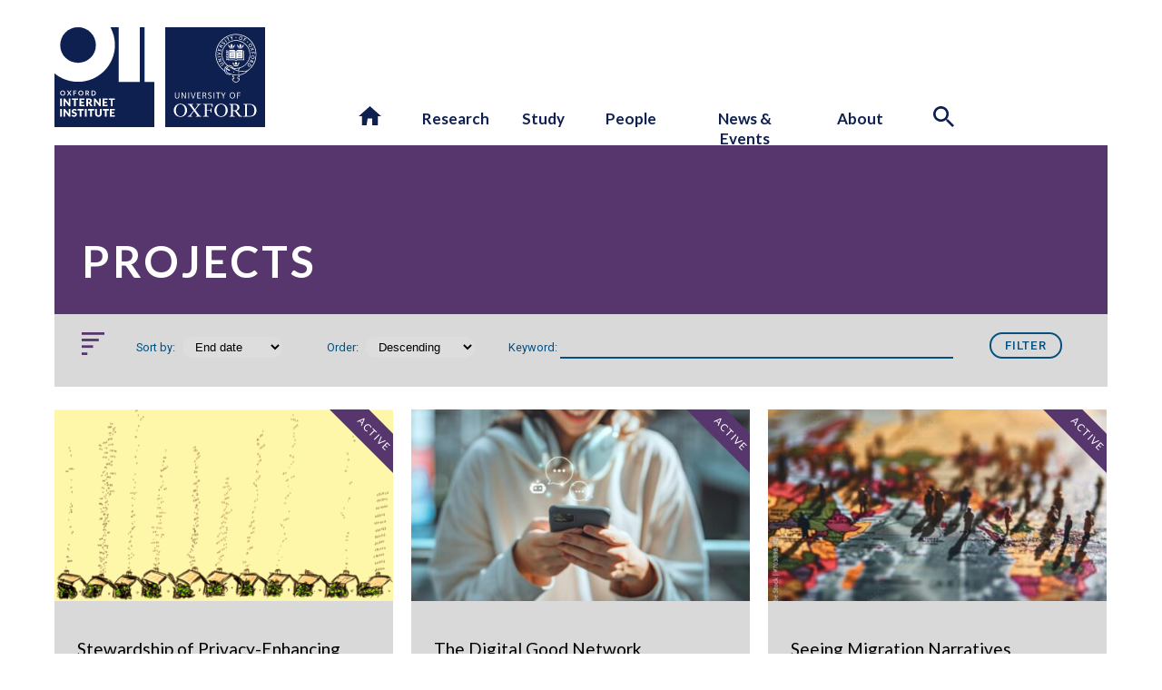

--- FILE ---
content_type: text/html; charset=UTF-8
request_url: https://www.oii.ox.ac.uk/research/projects/?id=128
body_size: 24737
content:

<!DOCTYPE html>

<html lang="en-GB" class="no-js">
	<head>
			<title>OII | Projects </title>	
			<meta name="description" content="A list of the OII's present and past academic projects." />
			<meta name="viewport" content="width=device-width, initial-scale=1.0" />	

			<link rel="shortcut icon" href="https://www.oii.ox.ac.uk/wp-content/themes/OII2022/assets/logos/favicon.ico?v=2" type="image/icon">
			<link rel="icon" href="https://www.oii.ox.ac.uk/wp-content/themes/OII2022/assets/logos/favicon.ico?v=2" type="image/icon">				
			
			<!-- CLARITY -->
			
			<link href="https://fonts.googleapis.com/css?family=Roboto:400,500,700,300|B612+Mono|Lato:400,400i,700,700i,900,900i&display=swap" rel="stylesheet">
			
			
			
			
	
			
			
			<script type="text/javascript">
    (function(c,l,a,r,i,t,y){
        c[a]=c[a]||function(){(c[a].q=c[a].q||[]).push(arguments)};
        t=l.createElement(r);t.async=1;t.src="https://www.clarity.ms/tag/"+i;
        y=l.getElementsByTagName(r)[0];y.parentNode.insertBefore(t,y);
    })(window, document, "clarity", "script", "pur7fvn7up");
</script>

			<!-- TWITTER -->
			
			<meta name="twitter:card" content="summary_large_image">
			<meta name="twitter:site" content="@oiioxford">
			<meta name="twitter:title" content="OII | Projects">
			<meta name="twitter:description" content="A list of the OII's present and past academic projects.">
			<meta name="twitter:image" content="https://www.oii.ox.ac.uk/wp-content/themes/OII2022/assets/logos/OII-logo.png">


			<!-- FACEBOOK -->
		
			<meta property="fb:app_id" content="oiioxford" />
			<meta property="og:title" content="OII | Projects">
			<meta property="og:description" content="A list of the OII's present and past academic projects.">
			<meta property="og:image" content="https://www.oii.ox.ac.uk/wp-content/themes/OII2022/assets/logos/OII-logo.png">
			<meta property="og:url" content="https://www.oii.ox.ac.uk/research/projects">
			
			<meta name='robots' content='max-image-preview:large' />
<link rel='dns-prefetch' href='//plausible.io' />
<link rel='dns-prefetch' href='//kit.fontawesome.com' />
<link href='https://fonts.gstatic.com' crossorigin rel='preconnect' />
<link rel="alternate" type="application/rss+xml" title="Oxford Internet Institute &raquo; Projects Feed" href="https://www.oii.ox.ac.uk/research/projects/feed/" />
<style id='wp-img-auto-sizes-contain-inline-css' type='text/css'>
img:is([sizes=auto i],[sizes^="auto," i]){contain-intrinsic-size:3000px 1500px}
/*# sourceURL=wp-img-auto-sizes-contain-inline-css */
</style>
<link rel='stylesheet' id='formidable-css' href='https://www.oii.ox.ac.uk/wp-content/plugins/formidable/css/formidableforms.css?ver=1191459' type='text/css' media='all' />
<style id='wp-emoji-styles-inline-css' type='text/css'>

	img.wp-smiley, img.emoji {
		display: inline !important;
		border: none !important;
		box-shadow: none !important;
		height: 1em !important;
		width: 1em !important;
		margin: 0 0.07em !important;
		vertical-align: -0.1em !important;
		background: none !important;
		padding: 0 !important;
	}
/*# sourceURL=wp-emoji-styles-inline-css */
</style>
<link rel='stylesheet' id='wp-block-library-css' href='https://www.oii.ox.ac.uk/wp-includes/css/dist/block-library/style.min.css?ver=5e3bf71427a7ff035c972dee8229aba9' type='text/css' media='all' />
<style id='global-styles-inline-css' type='text/css'>
:root{--wp--preset--aspect-ratio--square: 1;--wp--preset--aspect-ratio--4-3: 4/3;--wp--preset--aspect-ratio--3-4: 3/4;--wp--preset--aspect-ratio--3-2: 3/2;--wp--preset--aspect-ratio--2-3: 2/3;--wp--preset--aspect-ratio--16-9: 16/9;--wp--preset--aspect-ratio--9-16: 9/16;--wp--preset--color--black: #000000;--wp--preset--color--cyan-bluish-gray: #abb8c3;--wp--preset--color--white: #ffffff;--wp--preset--color--pale-pink: #f78da7;--wp--preset--color--vivid-red: #cf2e2e;--wp--preset--color--luminous-vivid-orange: #ff6900;--wp--preset--color--luminous-vivid-amber: #fcb900;--wp--preset--color--light-green-cyan: #7bdcb5;--wp--preset--color--vivid-green-cyan: #00d084;--wp--preset--color--pale-cyan-blue: #8ed1fc;--wp--preset--color--vivid-cyan-blue: #0693e3;--wp--preset--color--vivid-purple: #9b51e0;--wp--preset--gradient--vivid-cyan-blue-to-vivid-purple: linear-gradient(135deg,rgb(6,147,227) 0%,rgb(155,81,224) 100%);--wp--preset--gradient--light-green-cyan-to-vivid-green-cyan: linear-gradient(135deg,rgb(122,220,180) 0%,rgb(0,208,130) 100%);--wp--preset--gradient--luminous-vivid-amber-to-luminous-vivid-orange: linear-gradient(135deg,rgb(252,185,0) 0%,rgb(255,105,0) 100%);--wp--preset--gradient--luminous-vivid-orange-to-vivid-red: linear-gradient(135deg,rgb(255,105,0) 0%,rgb(207,46,46) 100%);--wp--preset--gradient--very-light-gray-to-cyan-bluish-gray: linear-gradient(135deg,rgb(238,238,238) 0%,rgb(169,184,195) 100%);--wp--preset--gradient--cool-to-warm-spectrum: linear-gradient(135deg,rgb(74,234,220) 0%,rgb(151,120,209) 20%,rgb(207,42,186) 40%,rgb(238,44,130) 60%,rgb(251,105,98) 80%,rgb(254,248,76) 100%);--wp--preset--gradient--blush-light-purple: linear-gradient(135deg,rgb(255,206,236) 0%,rgb(152,150,240) 100%);--wp--preset--gradient--blush-bordeaux: linear-gradient(135deg,rgb(254,205,165) 0%,rgb(254,45,45) 50%,rgb(107,0,62) 100%);--wp--preset--gradient--luminous-dusk: linear-gradient(135deg,rgb(255,203,112) 0%,rgb(199,81,192) 50%,rgb(65,88,208) 100%);--wp--preset--gradient--pale-ocean: linear-gradient(135deg,rgb(255,245,203) 0%,rgb(182,227,212) 50%,rgb(51,167,181) 100%);--wp--preset--gradient--electric-grass: linear-gradient(135deg,rgb(202,248,128) 0%,rgb(113,206,126) 100%);--wp--preset--gradient--midnight: linear-gradient(135deg,rgb(2,3,129) 0%,rgb(40,116,252) 100%);--wp--preset--font-size--small: 13px;--wp--preset--font-size--medium: 20px;--wp--preset--font-size--large: 36px;--wp--preset--font-size--x-large: 42px;--wp--preset--spacing--20: 0.44rem;--wp--preset--spacing--30: 0.67rem;--wp--preset--spacing--40: 1rem;--wp--preset--spacing--50: 1.5rem;--wp--preset--spacing--60: 2.25rem;--wp--preset--spacing--70: 3.38rem;--wp--preset--spacing--80: 5.06rem;--wp--preset--shadow--natural: 6px 6px 9px rgba(0, 0, 0, 0.2);--wp--preset--shadow--deep: 12px 12px 50px rgba(0, 0, 0, 0.4);--wp--preset--shadow--sharp: 6px 6px 0px rgba(0, 0, 0, 0.2);--wp--preset--shadow--outlined: 6px 6px 0px -3px rgb(255, 255, 255), 6px 6px rgb(0, 0, 0);--wp--preset--shadow--crisp: 6px 6px 0px rgb(0, 0, 0);}:where(.is-layout-flex){gap: 0.5em;}:where(.is-layout-grid){gap: 0.5em;}body .is-layout-flex{display: flex;}.is-layout-flex{flex-wrap: wrap;align-items: center;}.is-layout-flex > :is(*, div){margin: 0;}body .is-layout-grid{display: grid;}.is-layout-grid > :is(*, div){margin: 0;}:where(.wp-block-columns.is-layout-flex){gap: 2em;}:where(.wp-block-columns.is-layout-grid){gap: 2em;}:where(.wp-block-post-template.is-layout-flex){gap: 1.25em;}:where(.wp-block-post-template.is-layout-grid){gap: 1.25em;}.has-black-color{color: var(--wp--preset--color--black) !important;}.has-cyan-bluish-gray-color{color: var(--wp--preset--color--cyan-bluish-gray) !important;}.has-white-color{color: var(--wp--preset--color--white) !important;}.has-pale-pink-color{color: var(--wp--preset--color--pale-pink) !important;}.has-vivid-red-color{color: var(--wp--preset--color--vivid-red) !important;}.has-luminous-vivid-orange-color{color: var(--wp--preset--color--luminous-vivid-orange) !important;}.has-luminous-vivid-amber-color{color: var(--wp--preset--color--luminous-vivid-amber) !important;}.has-light-green-cyan-color{color: var(--wp--preset--color--light-green-cyan) !important;}.has-vivid-green-cyan-color{color: var(--wp--preset--color--vivid-green-cyan) !important;}.has-pale-cyan-blue-color{color: var(--wp--preset--color--pale-cyan-blue) !important;}.has-vivid-cyan-blue-color{color: var(--wp--preset--color--vivid-cyan-blue) !important;}.has-vivid-purple-color{color: var(--wp--preset--color--vivid-purple) !important;}.has-black-background-color{background-color: var(--wp--preset--color--black) !important;}.has-cyan-bluish-gray-background-color{background-color: var(--wp--preset--color--cyan-bluish-gray) !important;}.has-white-background-color{background-color: var(--wp--preset--color--white) !important;}.has-pale-pink-background-color{background-color: var(--wp--preset--color--pale-pink) !important;}.has-vivid-red-background-color{background-color: var(--wp--preset--color--vivid-red) !important;}.has-luminous-vivid-orange-background-color{background-color: var(--wp--preset--color--luminous-vivid-orange) !important;}.has-luminous-vivid-amber-background-color{background-color: var(--wp--preset--color--luminous-vivid-amber) !important;}.has-light-green-cyan-background-color{background-color: var(--wp--preset--color--light-green-cyan) !important;}.has-vivid-green-cyan-background-color{background-color: var(--wp--preset--color--vivid-green-cyan) !important;}.has-pale-cyan-blue-background-color{background-color: var(--wp--preset--color--pale-cyan-blue) !important;}.has-vivid-cyan-blue-background-color{background-color: var(--wp--preset--color--vivid-cyan-blue) !important;}.has-vivid-purple-background-color{background-color: var(--wp--preset--color--vivid-purple) !important;}.has-black-border-color{border-color: var(--wp--preset--color--black) !important;}.has-cyan-bluish-gray-border-color{border-color: var(--wp--preset--color--cyan-bluish-gray) !important;}.has-white-border-color{border-color: var(--wp--preset--color--white) !important;}.has-pale-pink-border-color{border-color: var(--wp--preset--color--pale-pink) !important;}.has-vivid-red-border-color{border-color: var(--wp--preset--color--vivid-red) !important;}.has-luminous-vivid-orange-border-color{border-color: var(--wp--preset--color--luminous-vivid-orange) !important;}.has-luminous-vivid-amber-border-color{border-color: var(--wp--preset--color--luminous-vivid-amber) !important;}.has-light-green-cyan-border-color{border-color: var(--wp--preset--color--light-green-cyan) !important;}.has-vivid-green-cyan-border-color{border-color: var(--wp--preset--color--vivid-green-cyan) !important;}.has-pale-cyan-blue-border-color{border-color: var(--wp--preset--color--pale-cyan-blue) !important;}.has-vivid-cyan-blue-border-color{border-color: var(--wp--preset--color--vivid-cyan-blue) !important;}.has-vivid-purple-border-color{border-color: var(--wp--preset--color--vivid-purple) !important;}.has-vivid-cyan-blue-to-vivid-purple-gradient-background{background: var(--wp--preset--gradient--vivid-cyan-blue-to-vivid-purple) !important;}.has-light-green-cyan-to-vivid-green-cyan-gradient-background{background: var(--wp--preset--gradient--light-green-cyan-to-vivid-green-cyan) !important;}.has-luminous-vivid-amber-to-luminous-vivid-orange-gradient-background{background: var(--wp--preset--gradient--luminous-vivid-amber-to-luminous-vivid-orange) !important;}.has-luminous-vivid-orange-to-vivid-red-gradient-background{background: var(--wp--preset--gradient--luminous-vivid-orange-to-vivid-red) !important;}.has-very-light-gray-to-cyan-bluish-gray-gradient-background{background: var(--wp--preset--gradient--very-light-gray-to-cyan-bluish-gray) !important;}.has-cool-to-warm-spectrum-gradient-background{background: var(--wp--preset--gradient--cool-to-warm-spectrum) !important;}.has-blush-light-purple-gradient-background{background: var(--wp--preset--gradient--blush-light-purple) !important;}.has-blush-bordeaux-gradient-background{background: var(--wp--preset--gradient--blush-bordeaux) !important;}.has-luminous-dusk-gradient-background{background: var(--wp--preset--gradient--luminous-dusk) !important;}.has-pale-ocean-gradient-background{background: var(--wp--preset--gradient--pale-ocean) !important;}.has-electric-grass-gradient-background{background: var(--wp--preset--gradient--electric-grass) !important;}.has-midnight-gradient-background{background: var(--wp--preset--gradient--midnight) !important;}.has-small-font-size{font-size: var(--wp--preset--font-size--small) !important;}.has-medium-font-size{font-size: var(--wp--preset--font-size--medium) !important;}.has-large-font-size{font-size: var(--wp--preset--font-size--large) !important;}.has-x-large-font-size{font-size: var(--wp--preset--font-size--x-large) !important;}
/*# sourceURL=global-styles-inline-css */
</style>

<style id='classic-theme-styles-inline-css' type='text/css'>
/*! This file is auto-generated */
.wp-block-button__link{color:#fff;background-color:#32373c;border-radius:9999px;box-shadow:none;text-decoration:none;padding:calc(.667em + 2px) calc(1.333em + 2px);font-size:1.125em}.wp-block-file__button{background:#32373c;color:#fff;text-decoration:none}
/*# sourceURL=/wp-includes/css/classic-themes.min.css */
</style>
<style id='font-awesome-svg-styles-default-inline-css' type='text/css'>
.svg-inline--fa {
  display: inline-block;
  height: 1em;
  overflow: visible;
  vertical-align: -.125em;
}
/*# sourceURL=font-awesome-svg-styles-default-inline-css */
</style>
<link rel='stylesheet' id='font-awesome-svg-styles-css' href='https://www.oii.ox.ac.uk/wp-content/uploads/font-awesome/v6.7.2/css/svg-with-js.css' type='text/css' media='all' />
<style id='font-awesome-svg-styles-inline-css' type='text/css'>
   .wp-block-font-awesome-icon svg::before,
   .wp-rich-text-font-awesome-icon svg::before {content: unset;}
/*# sourceURL=font-awesome-svg-styles-inline-css */
</style>
<link rel='stylesheet' id='sr7css-css' href='//www.oii.ox.ac.uk/wp-content/plugins/revslider/public/css/sr7.css?ver=6.7.40' type='text/css' media='all' />
<link rel='stylesheet' id='oii-style-css' href='https://www.oii.ox.ac.uk/wp-content/themes/OII2022/style.css?ver=1763372202' type='text/css' media='all' />
<link rel='stylesheet' id='moove_gdpr_frontend-css' href='https://www.oii.ox.ac.uk/wp-content/plugins/gdpr-cookie-compliance/dist/styles/gdpr-main.css?ver=5.0.9' type='text/css' media='all' />
<style id='moove_gdpr_frontend-inline-css' type='text/css'>
#moove_gdpr_cookie_modal,#moove_gdpr_cookie_info_bar,.gdpr_cookie_settings_shortcode_content{font-family:&#039;Nunito&#039;,sans-serif}#moove_gdpr_save_popup_settings_button{background-color:#373737;color:#fff}#moove_gdpr_save_popup_settings_button:hover{background-color:#000}#moove_gdpr_cookie_info_bar .moove-gdpr-info-bar-container .moove-gdpr-info-bar-content a.mgbutton,#moove_gdpr_cookie_info_bar .moove-gdpr-info-bar-container .moove-gdpr-info-bar-content button.mgbutton{background-color:#0e6fab}#moove_gdpr_cookie_modal .moove-gdpr-modal-content .moove-gdpr-modal-footer-content .moove-gdpr-button-holder a.mgbutton,#moove_gdpr_cookie_modal .moove-gdpr-modal-content .moove-gdpr-modal-footer-content .moove-gdpr-button-holder button.mgbutton,.gdpr_cookie_settings_shortcode_content .gdpr-shr-button.button-green{background-color:#0e6fab;border-color:#0e6fab}#moove_gdpr_cookie_modal .moove-gdpr-modal-content .moove-gdpr-modal-footer-content .moove-gdpr-button-holder a.mgbutton:hover,#moove_gdpr_cookie_modal .moove-gdpr-modal-content .moove-gdpr-modal-footer-content .moove-gdpr-button-holder button.mgbutton:hover,.gdpr_cookie_settings_shortcode_content .gdpr-shr-button.button-green:hover{background-color:#fff;color:#0e6fab}#moove_gdpr_cookie_modal .moove-gdpr-modal-content .moove-gdpr-modal-close i,#moove_gdpr_cookie_modal .moove-gdpr-modal-content .moove-gdpr-modal-close span.gdpr-icon{background-color:#0e6fab;border:1px solid #0e6fab}#moove_gdpr_cookie_info_bar span.moove-gdpr-infobar-allow-all.focus-g,#moove_gdpr_cookie_info_bar span.moove-gdpr-infobar-allow-all:focus,#moove_gdpr_cookie_info_bar button.moove-gdpr-infobar-allow-all.focus-g,#moove_gdpr_cookie_info_bar button.moove-gdpr-infobar-allow-all:focus,#moove_gdpr_cookie_info_bar span.moove-gdpr-infobar-reject-btn.focus-g,#moove_gdpr_cookie_info_bar span.moove-gdpr-infobar-reject-btn:focus,#moove_gdpr_cookie_info_bar button.moove-gdpr-infobar-reject-btn.focus-g,#moove_gdpr_cookie_info_bar button.moove-gdpr-infobar-reject-btn:focus,#moove_gdpr_cookie_info_bar span.change-settings-button.focus-g,#moove_gdpr_cookie_info_bar span.change-settings-button:focus,#moove_gdpr_cookie_info_bar button.change-settings-button.focus-g,#moove_gdpr_cookie_info_bar button.change-settings-button:focus{-webkit-box-shadow:0 0 1px 3px #0e6fab;-moz-box-shadow:0 0 1px 3px #0e6fab;box-shadow:0 0 1px 3px #0e6fab}#moove_gdpr_cookie_modal .moove-gdpr-modal-content .moove-gdpr-modal-close i:hover,#moove_gdpr_cookie_modal .moove-gdpr-modal-content .moove-gdpr-modal-close span.gdpr-icon:hover,#moove_gdpr_cookie_info_bar span[data-href]>u.change-settings-button{color:#0e6fab}#moove_gdpr_cookie_modal .moove-gdpr-modal-content .moove-gdpr-modal-left-content #moove-gdpr-menu li.menu-item-selected a span.gdpr-icon,#moove_gdpr_cookie_modal .moove-gdpr-modal-content .moove-gdpr-modal-left-content #moove-gdpr-menu li.menu-item-selected button span.gdpr-icon{color:inherit}#moove_gdpr_cookie_modal .moove-gdpr-modal-content .moove-gdpr-modal-left-content #moove-gdpr-menu li a span.gdpr-icon,#moove_gdpr_cookie_modal .moove-gdpr-modal-content .moove-gdpr-modal-left-content #moove-gdpr-menu li button span.gdpr-icon{color:inherit}#moove_gdpr_cookie_modal .gdpr-acc-link{line-height:0;font-size:0;color:transparent;position:absolute}#moove_gdpr_cookie_modal .moove-gdpr-modal-content .moove-gdpr-modal-close:hover i,#moove_gdpr_cookie_modal .moove-gdpr-modal-content .moove-gdpr-modal-left-content #moove-gdpr-menu li a,#moove_gdpr_cookie_modal .moove-gdpr-modal-content .moove-gdpr-modal-left-content #moove-gdpr-menu li button,#moove_gdpr_cookie_modal .moove-gdpr-modal-content .moove-gdpr-modal-left-content #moove-gdpr-menu li button i,#moove_gdpr_cookie_modal .moove-gdpr-modal-content .moove-gdpr-modal-left-content #moove-gdpr-menu li a i,#moove_gdpr_cookie_modal .moove-gdpr-modal-content .moove-gdpr-tab-main .moove-gdpr-tab-main-content a:hover,#moove_gdpr_cookie_info_bar.moove-gdpr-dark-scheme .moove-gdpr-info-bar-container .moove-gdpr-info-bar-content a.mgbutton:hover,#moove_gdpr_cookie_info_bar.moove-gdpr-dark-scheme .moove-gdpr-info-bar-container .moove-gdpr-info-bar-content button.mgbutton:hover,#moove_gdpr_cookie_info_bar.moove-gdpr-dark-scheme .moove-gdpr-info-bar-container .moove-gdpr-info-bar-content a:hover,#moove_gdpr_cookie_info_bar.moove-gdpr-dark-scheme .moove-gdpr-info-bar-container .moove-gdpr-info-bar-content button:hover,#moove_gdpr_cookie_info_bar.moove-gdpr-dark-scheme .moove-gdpr-info-bar-container .moove-gdpr-info-bar-content span.change-settings-button:hover,#moove_gdpr_cookie_info_bar.moove-gdpr-dark-scheme .moove-gdpr-info-bar-container .moove-gdpr-info-bar-content button.change-settings-button:hover,#moove_gdpr_cookie_info_bar.moove-gdpr-dark-scheme .moove-gdpr-info-bar-container .moove-gdpr-info-bar-content u.change-settings-button:hover,#moove_gdpr_cookie_info_bar span[data-href]>u.change-settings-button,#moove_gdpr_cookie_info_bar.moove-gdpr-dark-scheme .moove-gdpr-info-bar-container .moove-gdpr-info-bar-content a.mgbutton.focus-g,#moove_gdpr_cookie_info_bar.moove-gdpr-dark-scheme .moove-gdpr-info-bar-container .moove-gdpr-info-bar-content button.mgbutton.focus-g,#moove_gdpr_cookie_info_bar.moove-gdpr-dark-scheme .moove-gdpr-info-bar-container .moove-gdpr-info-bar-content a.focus-g,#moove_gdpr_cookie_info_bar.moove-gdpr-dark-scheme .moove-gdpr-info-bar-container .moove-gdpr-info-bar-content button.focus-g,#moove_gdpr_cookie_info_bar.moove-gdpr-dark-scheme .moove-gdpr-info-bar-container .moove-gdpr-info-bar-content a.mgbutton:focus,#moove_gdpr_cookie_info_bar.moove-gdpr-dark-scheme .moove-gdpr-info-bar-container .moove-gdpr-info-bar-content button.mgbutton:focus,#moove_gdpr_cookie_info_bar.moove-gdpr-dark-scheme .moove-gdpr-info-bar-container .moove-gdpr-info-bar-content a:focus,#moove_gdpr_cookie_info_bar.moove-gdpr-dark-scheme .moove-gdpr-info-bar-container .moove-gdpr-info-bar-content button:focus,#moove_gdpr_cookie_info_bar.moove-gdpr-dark-scheme .moove-gdpr-info-bar-container .moove-gdpr-info-bar-content span.change-settings-button.focus-g,span.change-settings-button:focus,button.change-settings-button.focus-g,button.change-settings-button:focus,#moove_gdpr_cookie_info_bar.moove-gdpr-dark-scheme .moove-gdpr-info-bar-container .moove-gdpr-info-bar-content u.change-settings-button.focus-g,#moove_gdpr_cookie_info_bar.moove-gdpr-dark-scheme .moove-gdpr-info-bar-container .moove-gdpr-info-bar-content u.change-settings-button:focus{color:#0e6fab}#moove_gdpr_cookie_modal .moove-gdpr-branding.focus-g span,#moove_gdpr_cookie_modal .moove-gdpr-modal-content .moove-gdpr-tab-main a.focus-g,#moove_gdpr_cookie_modal .moove-gdpr-modal-content .moove-gdpr-tab-main .gdpr-cd-details-toggle.focus-g{color:#0e6fab}#moove_gdpr_cookie_modal.gdpr_lightbox-hide{display:none}#moove_gdpr_cookie_info_bar.gdpr-full-screen-infobar .moove-gdpr-info-bar-container .moove-gdpr-info-bar-content .moove-gdpr-cookie-notice p a{color:#0e6fab!important}
/*# sourceURL=moove_gdpr_frontend-inline-css */
</style>
<link rel='stylesheet' id='gdpr_cc_addon_frontend-css' href='https://www.oii.ox.ac.uk/wp-content/plugins/gdpr-cookie-compliance-addon/assets/css/gdpr_cc_addon.css?ver=4.0.6' type='text/css' media='all' />
<script type="text/javascript" src="//www.oii.ox.ac.uk/wp-content/plugins/revslider/public/js/libs/tptools.js?ver=6.7.40" id="tp-tools-js" async="async" data-wp-strategy="async"></script>
<script type="text/javascript" src="//www.oii.ox.ac.uk/wp-content/plugins/revslider/public/js/sr7.js?ver=6.7.40" id="sr7-js" async="async" data-wp-strategy="async"></script>
<script type="text/javascript" defer data-domain='oii.ox.ac.uk' data-api='https://plausible.io/api/event' data-cfasync='false' src="https://plausible.io/js/plausible.outbound-links.file-downloads.tagged-events.hash.js?ver=2.5.0" id="plausible-analytics-js"></script>
<script type="text/javascript" id="plausible-analytics-js-after">
/* <![CDATA[ */
window.plausible = window.plausible || function() { (window.plausible.q = window.plausible.q || []).push(arguments) }
//# sourceURL=plausible-analytics-js-after
/* ]]> */
</script>
<script type="text/javascript" src="https://www.oii.ox.ac.uk/wp-includes/js/jquery/jquery.min.js?ver=3.7.1" id="jquery-core-js"></script>
<script type="text/javascript" src="https://www.oii.ox.ac.uk/wp-includes/js/jquery/jquery-migrate.min.js?ver=3.4.1" id="jquery-migrate-js"></script>
<script defer crossorigin="anonymous" type="text/javascript" src="https://kit.fontawesome.com/3d5ad6b5c8.js" id="font-awesome-official-js"></script>
<link rel="https://api.w.org/" href="https://www.oii.ox.ac.uk/wp-json/" /><link rel="EditURI" type="application/rsd+xml" title="RSD" href="https://www.oii.ox.ac.uk/xmlrpc.php?rsd" />

<script>document.documentElement.className += " js";</script>
  	 <link rel="apple-touch-icon" href="https://www.oii.ox.ac.uk/wp-content/themes/OII2022/assets/touch-icons/apple-touch-icon-precomposed.png" />
	 <link rel="apple-touch-icon" href="https://www.oii.ox.ac.uk/wp-content/themes/OII2022/assets/touch-icons/touch-icon.png" />
     <link rel="apple-touch-icon" sizes="57x57" href="https://www.oii.ox.ac.uk/wp-content/themes/OII2022/assets/touch-icons/touch-icon-57x57.png" />
     <link rel="apple-touch-icon" sizes="72x72" href="https://www.oii.ox.ac.uk/wp-content/themes/OII2022/assets/touch-icons/touch-icon-72x72.png" />
     <link rel="apple-touch-icon" sizes="76x76" href="https://www.oii.ox.ac.uk/wp-content/themes/OII2022/assets/touch-icons/touch-icon-76x76.png" />
     <link rel="apple-touch-icon" sizes="114x114" href="https://www.oii.ox.ac.uk/wp-content/themes/OII2022/assets/touch-icons/touch-icon-114x114.png" />
     <link rel="apple-touch-icon" sizes="120x120" href="https://www.oii.ox.ac.uk/wp-content/themes/OII2022/assets/touch-icons/touch-icon-120x120.png" />
     <link rel="apple-touch-icon" sizes="144x144" href="https://www.oii.ox.ac.uk/wp-content/themes/OII2022/assets/touch-icons/touch-icon-144x144.png" />
     <link rel="apple-touch-icon" sizes="152x152" href="https://www.oii.ox.ac.uk/wp-content/themes/OII2022/assets/touch-icons/touch-icon-152x152.png" />
     <link rel="apple-touch-icon" sizes="180x180" href="https://www.oii.ox.ac.uk/wp-content/themes/OII2022/assets/touch-icons/touch-icon-180x180.png" />
<link rel="preconnect" href="https://fonts.googleapis.com">
<link rel="preconnect" href="https://fonts.gstatic.com/" crossorigin>
<script>
	window._tpt			??= {};
	window.SR7			??= {};
	_tpt.R				??= {};
	_tpt.R.fonts		??= {};
	_tpt.R.fonts.customFonts??= {};
	SR7.devMode			=  false;
	SR7.F 				??= {};
	SR7.G				??= {};
	SR7.LIB				??= {};
	SR7.E				??= {};
	SR7.E.gAddons		??= {};
	SR7.E.php 			??= {};
	SR7.E.nonce			= '5277247142';
	SR7.E.ajaxurl		= 'https://www.oii.ox.ac.uk/wp-admin/admin-ajax.php';
	SR7.E.resturl		= 'https://www.oii.ox.ac.uk/wp-json/';
	SR7.E.slug_path		= 'revslider/revslider.php';
	SR7.E.slug			= 'revslider';
	SR7.E.plugin_url	= 'https://www.oii.ox.ac.uk/wp-content/plugins/revslider/';
	SR7.E.wp_plugin_url = 'https://www.oii.ox.ac.uk/wp-content/plugins/';
	SR7.E.revision		= '6.7.40';
	SR7.E.fontBaseUrl	= '//fonts.googleapis.com/css2?family=';
	SR7.G.breakPoints 	= [1240,1024,778,480];
	SR7.G.fSUVW 		= false;
	SR7.E.modules 		= ['module','page','slide','layer','draw','animate','srtools','canvas','defaults','carousel','navigation','media','modifiers','migration'];
	SR7.E.libs 			= ['WEBGL'];
	SR7.E.css 			= ['csslp','cssbtns','cssfilters','cssnav','cssmedia'];
	SR7.E.resources		= {};
	SR7.E.ytnc			= false;
	SR7.JSON			??= {};
/*! Slider Revolution 7.0 - Page Processor */
!function(){"use strict";window.SR7??={},window._tpt??={},SR7.version="Slider Revolution 6.7.16",_tpt.getMobileZoom=()=>_tpt.is_mobile?document.documentElement.clientWidth/window.innerWidth:1,_tpt.getWinDim=function(t){_tpt.screenHeightWithUrlBar??=window.innerHeight;let e=SR7.F?.modal?.visible&&SR7.M[SR7.F.module.getIdByAlias(SR7.F.modal.requested)];_tpt.scrollBar=window.innerWidth!==document.documentElement.clientWidth||e&&window.innerWidth!==e.c.module.clientWidth,_tpt.winW=_tpt.getMobileZoom()*window.innerWidth-(_tpt.scrollBar||"prepare"==t?_tpt.scrollBarW??_tpt.mesureScrollBar():0),_tpt.winH=_tpt.getMobileZoom()*window.innerHeight,_tpt.winWAll=document.documentElement.clientWidth},_tpt.getResponsiveLevel=function(t,e){return SR7.G.fSUVW?_tpt.closestGE(t,window.innerWidth):_tpt.closestGE(t,_tpt.winWAll)},_tpt.mesureScrollBar=function(){let t=document.createElement("div");return t.className="RSscrollbar-measure",t.style.width="100px",t.style.height="100px",t.style.overflow="scroll",t.style.position="absolute",t.style.top="-9999px",document.body.appendChild(t),_tpt.scrollBarW=t.offsetWidth-t.clientWidth,document.body.removeChild(t),_tpt.scrollBarW},_tpt.loadCSS=async function(t,e,s){return s?_tpt.R.fonts.required[e].status=1:(_tpt.R[e]??={},_tpt.R[e].status=1),new Promise(((i,n)=>{if(_tpt.isStylesheetLoaded(t))s?_tpt.R.fonts.required[e].status=2:_tpt.R[e].status=2,i();else{const o=document.createElement("link");o.rel="stylesheet";let l="text",r="css";o["type"]=l+"/"+r,o.href=t,o.onload=()=>{s?_tpt.R.fonts.required[e].status=2:_tpt.R[e].status=2,i()},o.onerror=()=>{s?_tpt.R.fonts.required[e].status=3:_tpt.R[e].status=3,n(new Error(`Failed to load CSS: ${t}`))},document.head.appendChild(o)}}))},_tpt.addContainer=function(t){const{tag:e="div",id:s,class:i,datas:n,textContent:o,iHTML:l}=t,r=document.createElement(e);if(s&&""!==s&&(r.id=s),i&&""!==i&&(r.className=i),n)for(const[t,e]of Object.entries(n))"style"==t?r.style.cssText=e:r.setAttribute(`data-${t}`,e);return o&&(r.textContent=o),l&&(r.innerHTML=l),r},_tpt.collector=function(){return{fragment:new DocumentFragment,add(t){var e=_tpt.addContainer(t);return this.fragment.appendChild(e),e},append(t){t.appendChild(this.fragment)}}},_tpt.isStylesheetLoaded=function(t){let e=t.split("?")[0];return Array.from(document.querySelectorAll('link[rel="stylesheet"], link[rel="preload"]')).some((t=>t.href.split("?")[0]===e))},_tpt.preloader={requests:new Map,preloaderTemplates:new Map,show:function(t,e){if(!e||!t)return;const{type:s,color:i}=e;if(s<0||"off"==s)return;const n=`preloader_${s}`;let o=this.preloaderTemplates.get(n);o||(o=this.build(s,i),this.preloaderTemplates.set(n,o)),this.requests.has(t)||this.requests.set(t,{count:0});const l=this.requests.get(t);clearTimeout(l.timer),l.count++,1===l.count&&(l.timer=setTimeout((()=>{l.preloaderClone=o.cloneNode(!0),l.anim&&l.anim.kill(),void 0!==_tpt.gsap?l.anim=_tpt.gsap.fromTo(l.preloaderClone,1,{opacity:0},{opacity:1}):l.preloaderClone.classList.add("sr7-fade-in"),t.appendChild(l.preloaderClone)}),150))},hide:function(t){if(!this.requests.has(t))return;const e=this.requests.get(t);e.count--,e.count<0&&(e.count=0),e.anim&&e.anim.kill(),0===e.count&&(clearTimeout(e.timer),e.preloaderClone&&(e.preloaderClone.classList.remove("sr7-fade-in"),e.anim=_tpt.gsap.to(e.preloaderClone,.3,{opacity:0,onComplete:function(){e.preloaderClone.remove()}})))},state:function(t){if(!this.requests.has(t))return!1;return this.requests.get(t).count>0},build:(t,e="#ffffff",s="")=>{if(t<0||"off"===t)return null;const i=parseInt(t);if(t="prlt"+i,isNaN(i))return null;if(_tpt.loadCSS(SR7.E.plugin_url+"public/css/preloaders/t"+i+".css","preloader_"+t),isNaN(i)||i<6){const n=`background-color:${e}`,o=1===i||2==i?n:"",l=3===i||4==i?n:"",r=_tpt.collector();["dot1","dot2","bounce1","bounce2","bounce3"].forEach((t=>r.add({tag:"div",class:t,datas:{style:l}})));const d=_tpt.addContainer({tag:"sr7-prl",class:`${t} ${s}`,datas:{style:o}});return r.append(d),d}{let n={};if(7===i){let t;e.startsWith("#")?(t=e.replace("#",""),t=`rgba(${parseInt(t.substring(0,2),16)}, ${parseInt(t.substring(2,4),16)}, ${parseInt(t.substring(4,6),16)}, `):e.startsWith("rgb")&&(t=e.slice(e.indexOf("(")+1,e.lastIndexOf(")")).split(",").map((t=>t.trim())),t=`rgba(${t[0]}, ${t[1]}, ${t[2]}, `),t&&(n.style=`border-top-color: ${t}0.65); border-bottom-color: ${t}0.15); border-left-color: ${t}0.65); border-right-color: ${t}0.15)`)}else 12===i&&(n.style=`background:${e}`);const o=[10,0,4,2,5,9,0,4,4,2][i-6],l=_tpt.collector(),r=l.add({tag:"div",class:"sr7-prl-inner",datas:n});Array.from({length:o}).forEach((()=>r.appendChild(l.add({tag:"span",datas:{style:`background:${e}`}}))));const d=_tpt.addContainer({tag:"sr7-prl",class:`${t} ${s}`});return l.append(d),d}}},SR7.preLoader={show:(t,e)=>{"off"!==(SR7.M[t]?.settings?.pLoader?.type??"off")&&_tpt.preloader.show(e||SR7.M[t].c.module,SR7.M[t]?.settings?.pLoader??{color:"#fff",type:10})},hide:(t,e)=>{"off"!==(SR7.M[t]?.settings?.pLoader?.type??"off")&&_tpt.preloader.hide(e||SR7.M[t].c.module)},state:(t,e)=>_tpt.preloader.state(e||SR7.M[t].c.module)},_tpt.prepareModuleHeight=function(t){window.SR7.M??={},window.SR7.M[t.id]??={},"ignore"==t.googleFont&&(SR7.E.ignoreGoogleFont=!0);let e=window.SR7.M[t.id];if(null==_tpt.scrollBarW&&_tpt.mesureScrollBar(),e.c??={},e.states??={},e.settings??={},e.settings.size??={},t.fixed&&(e.settings.fixed=!0),e.c.module=document.querySelector("sr7-module#"+t.id),e.c.adjuster=e.c.module.getElementsByTagName("sr7-adjuster")[0],e.c.content=e.c.module.getElementsByTagName("sr7-content")[0],"carousel"==t.type&&(e.c.carousel=e.c.content.getElementsByTagName("sr7-carousel")[0]),null==e.c.module||null==e.c.module)return;t.plType&&t.plColor&&(e.settings.pLoader={type:t.plType,color:t.plColor}),void 0===t.plType||"off"===t.plType||SR7.preLoader.state(t.id)&&SR7.preLoader.state(t.id,e.c.module)||SR7.preLoader.show(t.id,e.c.module),_tpt.winW||_tpt.getWinDim("prepare"),_tpt.getWinDim();let s=""+e.c.module.dataset?.modal;"modal"==s||"true"==s||"undefined"!==s&&"false"!==s||(e.settings.size.fullWidth=t.size.fullWidth,e.LEV??=_tpt.getResponsiveLevel(window.SR7.G.breakPoints,t.id),t.vpt=_tpt.fillArray(t.vpt,5),e.settings.vPort=t.vpt[e.LEV],void 0!==t.el&&"720"==t.el[4]&&t.gh[4]!==t.el[4]&&"960"==t.el[3]&&t.gh[3]!==t.el[3]&&"768"==t.el[2]&&t.gh[2]!==t.el[2]&&delete t.el,e.settings.size.height=null==t.el||null==t.el[e.LEV]||0==t.el[e.LEV]||"auto"==t.el[e.LEV]?_tpt.fillArray(t.gh,5,-1):_tpt.fillArray(t.el,5,-1),e.settings.size.width=_tpt.fillArray(t.gw,5,-1),e.settings.size.minHeight=_tpt.fillArray(t.mh??[0],5,-1),e.cacheSize={fullWidth:e.settings.size?.fullWidth,fullHeight:e.settings.size?.fullHeight},void 0!==t.off&&(t.off?.t&&(e.settings.size.m??={})&&(e.settings.size.m.t=t.off.t),t.off?.b&&(e.settings.size.m??={})&&(e.settings.size.m.b=t.off.b),t.off?.l&&(e.settings.size.p??={})&&(e.settings.size.p.l=t.off.l),t.off?.r&&(e.settings.size.p??={})&&(e.settings.size.p.r=t.off.r),e.offsetPrepared=!0),_tpt.updatePMHeight(t.id,t,!0))},_tpt.updatePMHeight=(t,e,s)=>{let i=SR7.M[t];var n=i.settings.size.fullWidth?_tpt.winW:i.c.module.parentNode.offsetWidth;n=0===n||isNaN(n)?_tpt.winW:n;let o=i.settings.size.width[i.LEV]||i.settings.size.width[i.LEV++]||i.settings.size.width[i.LEV--]||n,l=i.settings.size.height[i.LEV]||i.settings.size.height[i.LEV++]||i.settings.size.height[i.LEV--]||0,r=i.settings.size.minHeight[i.LEV]||i.settings.size.minHeight[i.LEV++]||i.settings.size.minHeight[i.LEV--]||0;if(l="auto"==l?0:l,l=parseInt(l),"carousel"!==e.type&&(n-=parseInt(e.onw??0)||0),i.MP=!i.settings.size.fullWidth&&n<o||_tpt.winW<o?Math.min(1,n/o):1,e.size.fullScreen||e.size.fullHeight){let t=parseInt(e.fho)||0,s=(""+e.fho).indexOf("%")>-1;e.newh=_tpt.winH-(s?_tpt.winH*t/100:t)}else e.newh=i.MP*Math.max(l,r);if(e.newh+=(parseInt(e.onh??0)||0)+(parseInt(e.carousel?.pt)||0)+(parseInt(e.carousel?.pb)||0),void 0!==e.slideduration&&(e.newh=Math.max(e.newh,parseInt(e.slideduration)/3)),e.shdw&&_tpt.buildShadow(e.id,e),i.c.adjuster.style.height=e.newh+"px",i.c.module.style.height=e.newh+"px",i.c.content.style.height=e.newh+"px",i.states.heightPrepared=!0,i.dims??={},i.dims.moduleRect=i.c.module.getBoundingClientRect(),i.c.content.style.left="-"+i.dims.moduleRect.left+"px",!i.settings.size.fullWidth)return s&&requestAnimationFrame((()=>{n!==i.c.module.parentNode.offsetWidth&&_tpt.updatePMHeight(e.id,e)})),void _tpt.bgStyle(e.id,e,window.innerWidth==_tpt.winW,!0);_tpt.bgStyle(e.id,e,window.innerWidth==_tpt.winW,!0),requestAnimationFrame((function(){s&&requestAnimationFrame((()=>{n!==i.c.module.parentNode.offsetWidth&&_tpt.updatePMHeight(e.id,e)}))})),i.earlyResizerFunction||(i.earlyResizerFunction=function(){requestAnimationFrame((function(){_tpt.getWinDim(),_tpt.moduleDefaults(e.id,e),_tpt.updateSlideBg(t,!0)}))},window.addEventListener("resize",i.earlyResizerFunction))},_tpt.buildShadow=function(t,e){let s=SR7.M[t];null==s.c.shadow&&(s.c.shadow=document.createElement("sr7-module-shadow"),s.c.shadow.classList.add("sr7-shdw-"+e.shdw),s.c.content.appendChild(s.c.shadow))},_tpt.bgStyle=async(t,e,s,i,n)=>{const o=SR7.M[t];if((e=e??o.settings).fixed&&!o.c.module.classList.contains("sr7-top-fixed")&&(o.c.module.classList.add("sr7-top-fixed"),o.c.module.style.position="fixed",o.c.module.style.width="100%",o.c.module.style.top="0px",o.c.module.style.left="0px",o.c.module.style.pointerEvents="none",o.c.module.style.zIndex=5e3,o.c.content.style.pointerEvents="none"),null==o.c.bgcanvas){let t=document.createElement("sr7-module-bg"),l=!1;if("string"==typeof e?.bg?.color&&e?.bg?.color.includes("{"))if(_tpt.gradient&&_tpt.gsap)e.bg.color=_tpt.gradient.convert(e.bg.color);else try{let t=JSON.parse(e.bg.color);(t?.orig||t?.string)&&(e.bg.color=JSON.parse(e.bg.color))}catch(t){return}let r="string"==typeof e?.bg?.color?e?.bg?.color||"transparent":e?.bg?.color?.string??e?.bg?.color?.orig??e?.bg?.color?.color??"transparent";if(t.style["background"+(String(r).includes("grad")?"":"Color")]=r,("transparent"!==r||n)&&(l=!0),o.offsetPrepared&&(t.style.visibility="hidden"),e?.bg?.image?.src&&(t.style.backgroundImage=`url(${e?.bg?.image.src})`,t.style.backgroundSize=""==(e.bg.image?.size??"")?"cover":e.bg.image.size,t.style.backgroundPosition=e.bg.image.position,t.style.backgroundRepeat=""==e.bg.image.repeat||null==e.bg.image.repeat?"no-repeat":e.bg.image.repeat,l=!0),!l)return;o.c.bgcanvas=t,e.size.fullWidth?t.style.width=_tpt.winW-(s&&_tpt.winH<document.body.offsetHeight?_tpt.scrollBarW:0)+"px":i&&(t.style.width=o.c.module.offsetWidth+"px"),e.sbt?.use?o.c.content.appendChild(o.c.bgcanvas):o.c.module.appendChild(o.c.bgcanvas)}o.c.bgcanvas.style.height=void 0!==e.newh?e.newh+"px":("carousel"==e.type?o.dims.module.h:o.dims.content.h)+"px",o.c.bgcanvas.style.left=!s&&e.sbt?.use||o.c.bgcanvas.closest("SR7-CONTENT")?"0px":"-"+(o?.dims?.moduleRect?.left??0)+"px"},_tpt.updateSlideBg=function(t,e){const s=SR7.M[t];let i=s.settings;s?.c?.bgcanvas&&(i.size.fullWidth?s.c.bgcanvas.style.width=_tpt.winW-(e&&_tpt.winH<document.body.offsetHeight?_tpt.scrollBarW:0)+"px":preparing&&(s.c.bgcanvas.style.width=s.c.module.offsetWidth+"px"))},_tpt.moduleDefaults=(t,e)=>{let s=SR7.M[t];null!=s&&null!=s.c&&null!=s.c.module&&(s.dims??={},s.dims.moduleRect=s.c.module.getBoundingClientRect(),s.c.content.style.left="-"+s.dims.moduleRect.left+"px",s.c.content.style.width=_tpt.winW-_tpt.scrollBarW+"px","carousel"==e.type&&(s.c.module.style.overflow="visible"),_tpt.bgStyle(t,e,window.innerWidth==_tpt.winW))},_tpt.getOffset=t=>{var e=t.getBoundingClientRect(),s=window.pageXOffset||document.documentElement.scrollLeft,i=window.pageYOffset||document.documentElement.scrollTop;return{top:e.top+i,left:e.left+s}},_tpt.fillArray=function(t,e){let s,i;t=Array.isArray(t)?t:[t];let n=Array(e),o=t.length;for(i=0;i<t.length;i++)n[i+(e-o)]=t[i],null==s&&"#"!==t[i]&&(s=t[i]);for(let t=0;t<e;t++)void 0!==n[t]&&"#"!=n[t]||(n[t]=s),s=n[t];return n},_tpt.closestGE=function(t,e){let s=Number.MAX_VALUE,i=-1;for(let n=0;n<t.length;n++)t[n]-1>=e&&t[n]-1-e<s&&(s=t[n]-1-e,i=n);return++i}}();</script>
		<style type="text/css" id="wp-custom-css">
			.single-impact  h2{font-size: min(max(1.2rem, 10vw), 50px);text-transform:none;letter-spacing:0em;}
.single-impact  #keyfindings h2{font-size: 2em;}
.single-impact .internal-container{}
.single-impact .box-inner-container{
padding:15px 0 15px 25px;
background: #ffffff;
position: relative;
  border-left: 8px solid #57366e;
  border-top: 1px solid #4A4A4A; 
  border-right: 1px solid #4A4A4A; 
  border-bottom: 1px solid #4A4A4A; 
  box-shadow: 2px 2px 5px rgba(0, 0, 0, 0.1); 
  color: #333;
font-size:1.2em;
font-weight:400; 
}
.single-impact .lead {font-weight: 300; font-size: 1.2em; line-height: 1.4em;}
.single-impact #keyfindings li,.single-impact #fromresearchtopolicyandpractice li {
   list-style:square;
	line-height:1.5em;
	margin:0.8em 0;
	font-size:1.2em;
}
.single-impact #keyfindings li::marker,.single-impact #fromresearchtopolicyandpractice li::marker {
  color: #57366e;
}
.single-impact #conclusions {
  margin-top: -5px;
}
.single-impact #fromresearchtopolicyandpractice {border-bottom:solid 1px #ddd;margin-bottom:30px}

.single-research-groups .text-block:first-of-type .internal-container{
		margin-left:0px;
		width: calc(95% + 30px);
	}
		</style>
					
	


	</head>
	
	<body class="archive post-type-archive post-type-archive-projects wp-theme-OII2022">

	
		<a href="#main" class="skip-main">Skip down to main content</a>

		<div id="mobile-menu-container">
			<div id="menu-bar" class="container">
				<button id="menu-button" class="menu-closed">
					Mobile menu button
					<div class="menu-line" id="menu-line-1"></div>
					<div class="menu-line" id="menu-line-2a"></div>
					<div class="menu-line" id="menu-line-2b"></div>
					<div class="menu-line" id="menu-line-3"></div>
				</button>
				<div id="mobile-search-link">
					<svg xmlns="http://www.w3.org/2000/svg" viewBox="0 0 17.49 17.49">
						<title>Mobile search button</title>
						<path d="M15.5,14h-.79l-.28-.27a6.51,6.51,0,1,0-.7.7l.27.28v.79l5,4.99L20.49,19Zm-6,0A4.5,4.5,0,1,1,14,9.5,4.494,4.494,0,0,1,9.5,14Z" transform="translate(-3 -3)"/>
					</svg>
				</div>
				<div id="mobile-search-form">
					<form action="/" method="get">
    <label for="search-button-869">Search for : </label>
    <input id="search-button-869" type="text" name="s" class="search-field" value="" />
    <input type="submit" id="search-submit" alt="Search" value="Submit"></input>
</form>				</div>
			</div>
			
			<nav id="mobile-menu">
				<div class="container">
					<div class="text-version-of-logo" id="white-version">
						<a href="/"><img alt="Oxford Internet Institute logo" src="https://www.oii.ox.ac.uk/wp-content/themes/OII2022/assets/logos/OII-white-text-140.png"></a>
					</div>
						   <div class="menu-megamenu-container"><ul id="menu-megamenu" class="menu"><li class='mobile-menu-section  menu-item menu-item-type-post_type menu-item-object-page menu-item-has-children'><div class='top-level-mobile-items closed-section'>Research<div class='arrow down'></div></div><div class="meamenu" style="padding-bottom:0px; margin-bottom: -20px;"><ul class="meamenu-column"><div class="col col-6 menu-item menu-item-type-custom menu-item-object-custom menu-item-has-children"><ul class="section-first-level-items"><li class="menu-item menu-item-type-post_type menu-item-object-page"><a href="https://www.oii.ox.ac.uk/research/">Research Section Home</a></li></ul></div></ul></div>
<div class="meamenu"><ul class="meamenu-column">
<div class='col col-4 menu-item menu-item-type-custom menu-item-object-custom menu-item-has-children'><ul class='section-first-level-items'><li class='bold  menu-item menu-item-type-custom menu-item-object-custom menu-item-has-children'><span>Research Areas</span>
		<ul class="section-second-level-items">

			<li class=' menu-item menu-item-type-post_type menu-item-object-page'><a href='https://www.oii.ox.ac.uk/research/digital-economies/'>Digital Economies</a>
			</li>

			<li class=' menu-item menu-item-type-post_type menu-item-object-page'><a href='https://www.oii.ox.ac.uk/research/digital-knowledge-and-culture/'>Digital Knowledge and Culture</a>
			</li>

			<li class=' menu-item menu-item-type-post_type menu-item-object-page'><a href='https://www.oii.ox.ac.uk/research/digital-politics-and-government/'>Digital Politics and Government</a>
			</li>

			<li class=' menu-item menu-item-type-post_type menu-item-object-page'><a href='https://www.oii.ox.ac.uk/research/education-digital-life-and-wellbeing/'>Education, Digital Life and Wellbeing</a>
			</li>

			<li class=' menu-item menu-item-type-post_type menu-item-object-page'><a href='https://www.oii.ox.ac.uk/research/ethics-and-philosophy-of-information/'>Ethics and Philosophy of Information</a>
			</li>

			<li class=' menu-item menu-item-type-post_type menu-item-object-page'><a href='https://www.oii.ox.ac.uk/research/information-geography-and-inequality/'>Information Geography and Inequality</a>
			</li>

			<li class=' menu-item menu-item-type-post_type menu-item-object-page'><a href='https://www.oii.ox.ac.uk/research/information-governance-and-security/'>Information Governance and Security</a>
			</li>

			<li class=' menu-item menu-item-type-post_type menu-item-object-page'><a href='https://www.oii.ox.ac.uk/research/social-data-science/'>Social Data Science</a>
			</li>

		</ul>

		</li>

	</div>
<div class='col col-4 menu-item menu-item-type-custom menu-item-object-custom menu-item-has-children'><ul class='section-first-level-items'><li class='bold  menu-item menu-item-type-custom menu-item-object-custom menu-item-has-children'><span>Research Groups</span>
		<ul class="section-second-level-items">

			<li class=' menu-item menu-item-type-post_type menu-item-object-research-groups'><a href='https://www.oii.ox.ac.uk/research/research-groups/connected-families-research-group/'>Connected Families Research Group</a>
			</li>

			<li class=' menu-item menu-item-type-post_type menu-item-object-research-groups'><a href='https://www.oii.ox.ac.uk/research/research-groups/culture-creativity-and-technology-group/'>Culture, Creativity and Technology Group</a>
			</li>

			<li class=' menu-item menu-item-type-post_type menu-item-object-research-groups'><a href='https://www.oii.ox.ac.uk/research/research-groups/digital-economic-security-lab-diesl/'>Digital Economic Security Lab</a>
			</li>

			<li class=' menu-item menu-item-type-post_type menu-item-object-research-groups'><a href='https://www.oii.ox.ac.uk/research/research-groups/digital-ethics-and-defence-technologies-research-group/'>Digital Ethics and Defence Technologies</a>
			</li>

			<li class=' menu-item menu-item-type-post_type menu-item-object-research-groups'><a href='https://www.oii.ox.ac.uk/research/research-groups/equitable-access-to-quality-information-lab-eaqilab/'>Equitable Access to Quality Information Lab</a>
			</li>

			<li class=' menu-item menu-item-type-post_type menu-item-object-research-groups'><a href='https://www.oii.ox.ac.uk/research/research-groups/fair-digital-economies/'>Fair Digital Economies</a>
			</li>

			<li class=' menu-item menu-item-type-post_type menu-item-object-research-groups'><a href='https://www.oii.ox.ac.uk/research/research-groups/governance-of-emerging-technologies-group-get/'>Governance of Emerging Technologies</a>
			</li>

			<li class=' menu-item menu-item-type-post_type menu-item-object-research-groups'><a href='https://www.oii.ox.ac.uk/research/research-groups/governing-in-the-age-of-ai/'>Governing in the Age of AI</a>
			</li>

			<li class=' menu-item menu-item-type-post_type menu-item-object-research-groups'><a href='https://www.oii.ox.ac.uk/research/research-groups/mind-and-emerging-technologies-lab-metl/'>Mind and Emerging Technologies Lab</a>
			</li>

			<li class=' menu-item menu-item-type-post_type menu-item-object-research-groups'><a href='https://www.oii.ox.ac.uk/research/research-groups/reasoning-with-machines-ai-lab/'>Reasoning with Machines AI Lab</a>
			</li>

			<li class=' menu-item menu-item-type-post_type menu-item-object-research-groups'><a href='https://www.oii.ox.ac.uk/research/research-groups/researching-identities-in-networks-group-riing/'>Researching Identities in Networks Group</a>
			</li>

			<li class=' menu-item menu-item-type-post_type menu-item-object-research-groups'><a href='https://www.oii.ox.ac.uk/research/research-groups/subversive-technologies-lab/'>Subversive Technologies Lab</a>
			</li>

			<li class=' menu-item menu-item-type-post_type menu-item-object-research-groups'><a href='https://www.oii.ox.ac.uk/research/research-groups/synthetic-society-lab/'>Synthetic Society Lab</a>
			</li>

		</ul>

		</li>

	</div>
<div class='col col-4 menu-item menu-item-type-custom menu-item-object-custom menu-item-has-children'><ul class='section-first-level-items'><li class='bold  menu-item menu-item-type-custom menu-item-object-custom'><a href="/research/publications/">Publications</a>
		</li>
<li class='bold  menu-item menu-item-type-custom menu-item-object-custom'><a href="/research/projects">Projects</a>
		</li>
<li class='bold  menu-item menu-item-type-post_type menu-item-object-page'><a href="https://www.oii.ox.ac.uk/research/research-impact/">Impact</a>
		</li>
<li class='bold  menu-item menu-item-type-post_type menu-item-object-page'><a href="https://www.oii.ox.ac.uk/research/visitor-programme/">Visitor Programme</a>
		</li>

	</div>
</ul></div>

</a></li>
<li class='mobile-menu-section  menu-item menu-item-type-post_type menu-item-object-page menu-item-has-children'><div class='top-level-mobile-items closed-section'>Study<div class='arrow down'></div></div><div class="meamenu" style="padding-bottom:0px; margin-bottom: -20px;"><ul class="meamenu-column"><div class="col col-6 menu-item menu-item-type-custom menu-item-object-custom menu-item-has-children"><ul class="section-first-level-items"><li class="menu-item menu-item-type-post_type menu-item-object-page"><a href="https://www.oii.ox.ac.uk/study/">Study Section Home</a></li></ul></div></ul></div>
<div class="meamenu"><ul class="meamenu-column">
<div class='col col-6 menu-item menu-item-type-custom menu-item-object-custom menu-item-has-children'><ul class='section-first-level-items'><li class='bold  menu-item menu-item-type-custom menu-item-object-custom menu-item-has-children'><span>Our Programmes</span>
		<ul class="section-second-level-items">

			<li class=' menu-item menu-item-type-post_type menu-item-object-page'><a href='https://www.oii.ox.ac.uk/study/msc-in-social-data-science/'>MSc in Social Data Science</a>
			</li>

			<li class=' menu-item menu-item-type-post_type menu-item-object-page'><a href='https://www.oii.ox.ac.uk/study/msc-in-social-science-of-the-internet/'>MSc in Social Science of the Internet</a>
			</li>

			<li class=' menu-item menu-item-type-post_type menu-item-object-page'><a href='https://www.oii.ox.ac.uk/study/dphil-in-social-data-science/'>DPhil in Social Data Science</a>
			</li>

			<li class=' menu-item menu-item-type-post_type menu-item-object-page'><a href='https://www.oii.ox.ac.uk/study/dphil-in-information-communication-and-the-social-sciences/'>DPhil in Information, Communication and the Social Sciences</a>
			</li>

		</ul>

		</li>
<li class='bold  menu-item menu-item-type-post_type menu-item-object-page'><a href="https://www.oii.ox.ac.uk/study/recognised-student-programme/">Recognised Student Programme</a>
		</li>

	</div>
<div class='col col-6 menu-item menu-item-type-custom menu-item-object-custom menu-item-has-children'><ul class='section-first-level-items'><li class='bold  menu-item menu-item-type-post_type menu-item-object-page'><a href="https://www.oii.ox.ac.uk/study/alumni-stories/">Alumni Stories</a>
		</li>
<li class='bold  menu-item menu-item-type-custom menu-item-object-custom'><a href="/research/interest-groups">Student Reading Groups</a>
		</li>
<li class='bold  menu-item menu-item-type-post_type menu-item-object-page'><a href="https://www.oii.ox.ac.uk/study/study-open-days/">Open Days</a>
		</li>
<li class='bold  menu-item menu-item-type-post_type menu-item-object-page menu-item-has-children'><a href="https://www.oii.ox.ac.uk/study/summer-doctoral-programme/">Summer Doctoral Programme</a>
		<ul class="section-second-level-items">

			<li class=' menu-item menu-item-type-post_type menu-item-object-page'><a href='https://www.oii.ox.ac.uk/study/summer-doctoral-programme/sdp-alumni-gallery/'>SDP Alumni Gallery</a>
			</li>

		</ul>

		</li>

	</div>
</ul></div>

</a></li>
<li class='mobile-menu-section  menu-item menu-item-type-post_type menu-item-object-page menu-item-has-children'><div class='top-level-mobile-items closed-section'>People<div class='arrow down'></div></div><div class="meamenu" style="padding-bottom:0px; margin-bottom: -20px;"><ul class="meamenu-column"><div class="col col-6 menu-item menu-item-type-custom menu-item-object-custom menu-item-has-children"><ul class="section-first-level-items"><li class="menu-item menu-item-type-post_type menu-item-object-page"><a href="https://www.oii.ox.ac.uk/people/">People Section Home</a></li></ul></div></ul></div>
<div class="meamenu"><ul class="meamenu-column">
<div class='col col-6 menu-item menu-item-type-custom menu-item-object-custom menu-item-has-children'><ul class='section-first-level-items'><li class='bold  menu-item menu-item-type-custom menu-item-object-custom menu-item-has-children'><span>OII People</span>
		<ul class="section-second-level-items">

			<li class=' menu-item menu-item-type-post_type menu-item-object-page'><a href='https://www.oii.ox.ac.uk/people/faculty/'>Faculty &#038; Research Fellows</a>
			</li>

			<li class=' menu-item menu-item-type-post_type menu-item-object-page'><a href='https://www.oii.ox.ac.uk/people/research-staff/'>Research Staff</a>
			</li>

			<li class=' menu-item menu-item-type-post_type menu-item-object-page'><a href='https://www.oii.ox.ac.uk/people/senior-fellows/'>Senior Fellows</a>
			</li>

			<li class=' menu-item menu-item-type-post_type menu-item-object-page'><a href='https://www.oii.ox.ac.uk/people/dphil-students/'>DPhil Students</a>
			</li>

			<li class=' menu-item menu-item-type-post_type menu-item-object-page'><a href='https://www.oii.ox.ac.uk/people/msc-students/'>MSc Students</a>
			</li>

			<li class=' menu-item menu-item-type-post_type menu-item-object-page'><a href='https://www.oii.ox.ac.uk/people/administration/'>Administration</a>
			</li>

			<li class=' menu-item menu-item-type-post_type menu-item-object-page'><a href='https://www.oii.ox.ac.uk/people/research-associates/'>Research Associates</a>
			</li>

			<li class=' menu-item menu-item-type-post_type menu-item-object-page'><a href='https://www.oii.ox.ac.uk/people/advisory-board/'>Advisory Board</a>
			</li>

			<li class=' menu-item menu-item-type-post_type menu-item-object-page'><a href='https://www.oii.ox.ac.uk/people/visitors/'>Visitors</a>
			</li>

			<li class=' menu-item menu-item-type-post_type menu-item-object-page'><a href='https://www.oii.ox.ac.uk/people/faculty-associates/'>Faculty Associates</a>
			</li>

			<li class=' menu-item menu-item-type-post_type menu-item-object-page'><a href='https://www.oii.ox.ac.uk/people/former-members/'>Former Members of the OII</a>
			</li>

		</ul>

		</li>

	</div>
<div class='col  menu-item menu-item-type-custom menu-item-object-custom menu-item-has-children'><ul class='section-first-level-items'><li class='bold  menu-item menu-item-type-post_type menu-item-object-page'><a href="https://www.oii.ox.ac.uk/people/vacancies/">Vacancies</a>
		</li>

	</div>
<div class='col col-6 menu-item menu-item-type-custom menu-item-object-custom menu-item-has-children'><ul class='section-first-level-items'><li class='bold  menu-item menu-item-type-post_type menu-item-object-page'><a href="https://www.oii.ox.ac.uk/people/equality-diversity-inclusion/">Equality, Diversity &#038; Inclusion</a>
		</li>

	</div>
</ul></div>

</a></li>
<li class='mobile-menu-section  menu-item menu-item-type-post_type menu-item-object-page menu-item-has-children'><div class='top-level-mobile-items closed-section'>News &#038; Events<div class='arrow down'></div></div><div class="meamenu" style="padding-bottom:0px; margin-bottom: -20px;"><ul class="meamenu-column"><div class="col col-6 menu-item menu-item-type-custom menu-item-object-custom menu-item-has-children"><ul class="section-first-level-items"><li class="menu-item menu-item-type-post_type menu-item-object-page"><a href="https://www.oii.ox.ac.uk/news-events/">News &#038; Events Section Home</a></li></ul></div></ul></div>
<div class="meamenu"><ul class="meamenu-column">
<div class='col col-6 menu-item menu-item-type-custom menu-item-object-custom menu-item-has-children'><ul class='section-first-level-items'><li class='bold  menu-item menu-item-type-post_type menu-item-object-page current_page_parent'><a href="https://www.oii.ox.ac.uk/news-events/news/">News</a>
		</li>
<li class='bold  menu-item menu-item-type-custom menu-item-object-custom'><a href="/news-events/reports">Latest Reports</a>
		</li>
<li class='bold  menu-item menu-item-type-custom menu-item-object-custom'><a href="/news-events/coverage/">Press Coverage</a>
		</li>

	</div>
<div class='col  menu-item menu-item-type-custom menu-item-object-custom menu-item-has-children'><ul class='section-first-level-items'><li class='bold  menu-item menu-item-type-custom menu-item-object-custom'><a href="/news-events/events">Upcoming Events</a>
		</li>
<li class='bold  menu-item menu-item-type-custom menu-item-object-custom'><a href="/news-events/videos">Videos & Event Recordings</a>
		</li>
<li class='bold  menu-item menu-item-type-custom menu-item-object-custom'><a href="https://www.oii.ox.ac.uk/podcasts/">Podcasts</a>
		</li>
<li class='bold  menu-item menu-item-type-post_type menu-item-object-page'><a href="https://www.oii.ox.ac.uk/news-events/follow-us/">Follow Us</a>
		</li>
<li class='bold  menu-item menu-item-type-custom menu-item-object-custom'><a href="https://newsletter.admin.ox.ac.uk/k/Ouc/oii_newsletter_subscription_form">Newsletter</a>
		</li>

	</div>
</ul></div>

</a></li>
<li class='mobile-menu-section  menu-item menu-item-type-post_type menu-item-object-page menu-item-has-children'><div class='top-level-mobile-items closed-section'>About<div class='arrow down'></div></div><div class="meamenu" style="padding-bottom:0px; margin-bottom: -20px;"><ul class="meamenu-column"><div class="col col-6 menu-item menu-item-type-custom menu-item-object-custom menu-item-has-children"><ul class="section-first-level-items"><li class="menu-item menu-item-type-post_type menu-item-object-page"><a href="https://www.oii.ox.ac.uk/about/">About Section Home</a></li></ul></div></ul></div>
<div class="meamenu"><ul class="meamenu-column">
<div class='col col-4 menu-item menu-item-type-custom menu-item-object-custom menu-item-has-children'><ul class='section-first-level-items'><li class='bold  menu-item menu-item-type-post_type menu-item-object-page'><a href="https://www.oii.ox.ac.uk/about/our-history/">Our History</a>
		</li>
<li class='bold  menu-item menu-item-type-post_type menu-item-object-page'><a href="https://www.oii.ox.ac.uk/about/our-founding-donor/">Our Founding Donor</a>
		</li>
<li class='bold  menu-item menu-item-type-post_type menu-item-object-page menu-item-has-children'><a href="https://www.oii.ox.ac.uk/about/giving/">Giving to the Oxford Internet Institute</a>
		<ul class="section-second-level-items">

			<li class=' menu-item menu-item-type-post_type menu-item-object-page'><a href='https://www.oii.ox.ac.uk/about/giving/the-shirley-scholars-fund/'>The Shirley Scholars Fund</a>
			</li>

		</ul>

		</li>

	</div>
<div class='col col-4 menu-item menu-item-type-custom menu-item-object-custom menu-item-has-children'><ul class='section-first-level-items'><li class='bold  menu-item menu-item-type-post_type menu-item-object-page'><a href="https://www.oii.ox.ac.uk/about/executive-education/">Executive Education</a>
		</li>
<li class='bold  menu-item menu-item-type-post_type menu-item-object-page'><a href="https://www.oii.ox.ac.uk/about/alumni/">Information for Alumni</a>
		</li>

	</div>
<div class='col col-4 menu-item menu-item-type-custom menu-item-object-custom menu-item-has-children'><ul class='section-first-level-items'><li class='bold  menu-item menu-item-type-post_type menu-item-object-page menu-item-has-children'><a href="https://www.oii.ox.ac.uk/about/find-us/">Find Us</a>
		<ul class="section-second-level-items">

			<li class=' menu-item menu-item-type-post_type menu-item-object-page'><a href='https://www.oii.ox.ac.uk/about/a-new-home-for-the-oxford-internet-institute/'>The Stephen A. Schwarzman Centre</a>
			</li>

		</ul>

		</li>
<li class='bold  menu-item menu-item-type-post_type menu-item-object-page'><a href="https://www.oii.ox.ac.uk/about/library/">Library</a>
		</li>

	</div>
</ul></div>

</a></li>
</ul></div>	
				</div>		
			</nav>	
		</div>	
				
		<nav>
			<div class="outer-container colour-to-edge">
				<div class="container">
						<div id="main-header">
	
			<div id="main-header-container">
				<div class="text-version-of-logo">
					<a href="/"  aria-label="OII logo - link to homepage" >
						<img alt="Oxford Internet Institute logo"src="https://www.oii.ox.ac.uk/wp-content/themes/OII2022/assets/logos/OII-blue-text-140.png" width="120" height="57">
					</a>
				</div>
				<div class="and-oxford-logos">				
					<a href="/" aria-label="Oxford Internet Institute - link to homepage" >
						<div role="navigation" class="oii_blue_logo"></div>
					</a>
					<a href="https://www.ox.ac.uk" aria-label="Oxford University - link to site">
						<div role="navigation"  aria-label="Oxford University" class="oxford_blue_logo"></div>
					</a>
				</div>



				<nav class="main-menu-container">
					<div aria-label="Button to return to homepage" role="button" aria-pressed="false" id="home-link" tabindex="0">
					
						<a href="/" tabindex="4">
							<svg xmlns="http://www.w3.org/2000/svg" viewBox="0 0 20 17">
								<title>Homepage icon</title>
								<path id="ic_home_24px" d="M9,20l1-6h4v6h5V12h3L12,3,2,12H5v8Z" transform="translate(-2 -3)"/>
							</svg>
						</a>
					</div>
					<button aria-label="Button to return to main menu" id="remenu-link">
						<svg xmlns="http://www.w3.org/2000/svg" viewBox="0 0 18 12">
						<title>Main menu button</title>
						  <path id="ic_menu_24px" class="cls-1" d="M3,18H21V16H3Zm0-5H21V11H3ZM3,6V8H21V6Z" transform="translate(-3 -6)"/>
						</svg>
					</button>
					<div id="section-links">
					   <div class="menu-megamenu-container"><ul id="menu-megamenu-1" class="menu"><li class='main-menu-circle-item  menu-item menu-item-type-post_type menu-item-object-page menu-item-has-children'><a href='https://www.oii.ox.ac.uk/research/'><span class='main-menu-circle-text'>Research</span></a>
<div class="megamenu"><ul class="megamenu-column">
<div class='menu-heading'><a href='https://www.oii.ox.ac.uk/research/'>Research</a></div><div class='col col-4 menu-item menu-item-type-custom menu-item-object-custom menu-item-has-children'><ul class='section-first-level-items'><li class='bold  menu-item menu-item-type-custom menu-item-object-custom menu-item-has-children'><span>Research Areas</span>
		<ul class="section-second-level-items">

			<li class=' menu-item menu-item-type-post_type menu-item-object-page'><a href='https://www.oii.ox.ac.uk/research/digital-economies/'>Digital Economies</a>
			</li>

			<li class=' menu-item menu-item-type-post_type menu-item-object-page'><a href='https://www.oii.ox.ac.uk/research/digital-knowledge-and-culture/'>Digital Knowledge and Culture</a>
			</li>

			<li class=' menu-item menu-item-type-post_type menu-item-object-page'><a href='https://www.oii.ox.ac.uk/research/digital-politics-and-government/'>Digital Politics and Government</a>
			</li>

			<li class=' menu-item menu-item-type-post_type menu-item-object-page'><a href='https://www.oii.ox.ac.uk/research/education-digital-life-and-wellbeing/'>Education, Digital Life and Wellbeing</a>
			</li>

			<li class=' menu-item menu-item-type-post_type menu-item-object-page'><a href='https://www.oii.ox.ac.uk/research/ethics-and-philosophy-of-information/'>Ethics and Philosophy of Information</a>
			</li>

			<li class=' menu-item menu-item-type-post_type menu-item-object-page'><a href='https://www.oii.ox.ac.uk/research/information-geography-and-inequality/'>Information Geography and Inequality</a>
			</li>

			<li class=' menu-item menu-item-type-post_type menu-item-object-page'><a href='https://www.oii.ox.ac.uk/research/information-governance-and-security/'>Information Governance and Security</a>
			</li>

			<li class=' menu-item menu-item-type-post_type menu-item-object-page'><a href='https://www.oii.ox.ac.uk/research/social-data-science/'>Social Data Science</a>
			</li>

		</ul>

		</li>

	</div>
<div class='col col-4 menu-item menu-item-type-custom menu-item-object-custom menu-item-has-children'><ul class='section-first-level-items'><li class='bold  menu-item menu-item-type-custom menu-item-object-custom menu-item-has-children'><span>Research Groups</span>
		<ul class="section-second-level-items">

			<li class=' menu-item menu-item-type-post_type menu-item-object-research-groups'><a href='https://www.oii.ox.ac.uk/research/research-groups/connected-families-research-group/'>Connected Families Research Group</a>
			</li>

			<li class=' menu-item menu-item-type-post_type menu-item-object-research-groups'><a href='https://www.oii.ox.ac.uk/research/research-groups/culture-creativity-and-technology-group/'>Culture, Creativity and Technology Group</a>
			</li>

			<li class=' menu-item menu-item-type-post_type menu-item-object-research-groups'><a href='https://www.oii.ox.ac.uk/research/research-groups/digital-economic-security-lab-diesl/'>Digital Economic Security Lab</a>
			</li>

			<li class=' menu-item menu-item-type-post_type menu-item-object-research-groups'><a href='https://www.oii.ox.ac.uk/research/research-groups/digital-ethics-and-defence-technologies-research-group/'>Digital Ethics and Defence Technologies</a>
			</li>

			<li class=' menu-item menu-item-type-post_type menu-item-object-research-groups'><a href='https://www.oii.ox.ac.uk/research/research-groups/equitable-access-to-quality-information-lab-eaqilab/'>Equitable Access to Quality Information Lab</a>
			</li>

			<li class=' menu-item menu-item-type-post_type menu-item-object-research-groups'><a href='https://www.oii.ox.ac.uk/research/research-groups/fair-digital-economies/'>Fair Digital Economies</a>
			</li>

			<li class=' menu-item menu-item-type-post_type menu-item-object-research-groups'><a href='https://www.oii.ox.ac.uk/research/research-groups/governance-of-emerging-technologies-group-get/'>Governance of Emerging Technologies</a>
			</li>

			<li class=' menu-item menu-item-type-post_type menu-item-object-research-groups'><a href='https://www.oii.ox.ac.uk/research/research-groups/governing-in-the-age-of-ai/'>Governing in the Age of AI</a>
			</li>

			<li class=' menu-item menu-item-type-post_type menu-item-object-research-groups'><a href='https://www.oii.ox.ac.uk/research/research-groups/mind-and-emerging-technologies-lab-metl/'>Mind and Emerging Technologies Lab</a>
			</li>

			<li class=' menu-item menu-item-type-post_type menu-item-object-research-groups'><a href='https://www.oii.ox.ac.uk/research/research-groups/reasoning-with-machines-ai-lab/'>Reasoning with Machines AI Lab</a>
			</li>

			<li class=' menu-item menu-item-type-post_type menu-item-object-research-groups'><a href='https://www.oii.ox.ac.uk/research/research-groups/researching-identities-in-networks-group-riing/'>Researching Identities in Networks Group</a>
			</li>

			<li class=' menu-item menu-item-type-post_type menu-item-object-research-groups'><a href='https://www.oii.ox.ac.uk/research/research-groups/subversive-technologies-lab/'>Subversive Technologies Lab</a>
			</li>

			<li class=' menu-item menu-item-type-post_type menu-item-object-research-groups'><a href='https://www.oii.ox.ac.uk/research/research-groups/synthetic-society-lab/'>Synthetic Society Lab</a>
			</li>

		</ul>

		</li>

	</div>
<div class='col col-4 menu-item menu-item-type-custom menu-item-object-custom menu-item-has-children'><ul class='section-first-level-items'><li class='bold  menu-item menu-item-type-custom menu-item-object-custom'><a href="/research/publications/">Publications</a>
		</li>
<li class='bold  menu-item menu-item-type-custom menu-item-object-custom'><a href="/research/projects">Projects</a>
		</li>
<li class='bold  menu-item menu-item-type-post_type menu-item-object-page'><a href="https://www.oii.ox.ac.uk/research/research-impact/">Impact</a>
		</li>
<li class='bold  menu-item menu-item-type-post_type menu-item-object-page'><a href="https://www.oii.ox.ac.uk/research/visitor-programme/">Visitor Programme</a>
		</li>

	</div>
</ul></div>

</li>
<li class='main-menu-circle-item  menu-item menu-item-type-post_type menu-item-object-page menu-item-has-children'><a href='https://www.oii.ox.ac.uk/study/'><span class='main-menu-circle-text'>Study</span></a>
<div class="megamenu"><ul class="megamenu-column">
<div class='menu-heading'><a href='https://www.oii.ox.ac.uk/study/'>Study</a></div><div class='col col-6 menu-item menu-item-type-custom menu-item-object-custom menu-item-has-children'><ul class='section-first-level-items'><li class='bold  menu-item menu-item-type-custom menu-item-object-custom menu-item-has-children'><span>Our Programmes</span>
		<ul class="section-second-level-items">

			<li class=' menu-item menu-item-type-post_type menu-item-object-page'><a href='https://www.oii.ox.ac.uk/study/msc-in-social-data-science/'>MSc in Social Data Science</a>
			</li>

			<li class=' menu-item menu-item-type-post_type menu-item-object-page'><a href='https://www.oii.ox.ac.uk/study/msc-in-social-science-of-the-internet/'>MSc in Social Science of the Internet</a>
			</li>

			<li class=' menu-item menu-item-type-post_type menu-item-object-page'><a href='https://www.oii.ox.ac.uk/study/dphil-in-social-data-science/'>DPhil in Social Data Science</a>
			</li>

			<li class=' menu-item menu-item-type-post_type menu-item-object-page'><a href='https://www.oii.ox.ac.uk/study/dphil-in-information-communication-and-the-social-sciences/'>DPhil in Information, Communication and the Social Sciences</a>
			</li>

		</ul>

		</li>
<li class='bold  menu-item menu-item-type-post_type menu-item-object-page'><a href="https://www.oii.ox.ac.uk/study/recognised-student-programme/">Recognised Student Programme</a>
		</li>

	</div>
<div class='col col-6 menu-item menu-item-type-custom menu-item-object-custom menu-item-has-children'><ul class='section-first-level-items'><li class='bold  menu-item menu-item-type-post_type menu-item-object-page'><a href="https://www.oii.ox.ac.uk/study/alumni-stories/">Alumni Stories</a>
		</li>
<li class='bold  menu-item menu-item-type-custom menu-item-object-custom'><a href="/research/interest-groups">Student Reading Groups</a>
		</li>
<li class='bold  menu-item menu-item-type-post_type menu-item-object-page'><a href="https://www.oii.ox.ac.uk/study/study-open-days/">Open Days</a>
		</li>
<li class='bold  menu-item menu-item-type-post_type menu-item-object-page menu-item-has-children'><a href="https://www.oii.ox.ac.uk/study/summer-doctoral-programme/">Summer Doctoral Programme</a>
		<ul class="section-second-level-items">

			<li class=' menu-item menu-item-type-post_type menu-item-object-page'><a href='https://www.oii.ox.ac.uk/study/summer-doctoral-programme/sdp-alumni-gallery/'>SDP Alumni Gallery</a>
			</li>

		</ul>

		</li>

	</div>
</ul></div>

</li>
<li class='main-menu-circle-item  menu-item menu-item-type-post_type menu-item-object-page menu-item-has-children'><a href='https://www.oii.ox.ac.uk/people/'><span class='main-menu-circle-text'>People</span></a>
<div class="megamenu"><ul class="megamenu-column">
<div class='menu-heading'><a href='https://www.oii.ox.ac.uk/people/'>People</a></div><div class='col col-6 menu-item menu-item-type-custom menu-item-object-custom menu-item-has-children'><ul class='section-first-level-items'><li class='bold  menu-item menu-item-type-custom menu-item-object-custom menu-item-has-children'><span>OII People</span>
		<ul class="section-second-level-items">

			<li class=' menu-item menu-item-type-post_type menu-item-object-page'><a href='https://www.oii.ox.ac.uk/people/faculty/'>Faculty &#038; Research Fellows</a>
			</li>

			<li class=' menu-item menu-item-type-post_type menu-item-object-page'><a href='https://www.oii.ox.ac.uk/people/research-staff/'>Research Staff</a>
			</li>

			<li class=' menu-item menu-item-type-post_type menu-item-object-page'><a href='https://www.oii.ox.ac.uk/people/senior-fellows/'>Senior Fellows</a>
			</li>

			<li class=' menu-item menu-item-type-post_type menu-item-object-page'><a href='https://www.oii.ox.ac.uk/people/dphil-students/'>DPhil Students</a>
			</li>

			<li class=' menu-item menu-item-type-post_type menu-item-object-page'><a href='https://www.oii.ox.ac.uk/people/msc-students/'>MSc Students</a>
			</li>

			<li class=' menu-item menu-item-type-post_type menu-item-object-page'><a href='https://www.oii.ox.ac.uk/people/administration/'>Administration</a>
			</li>

			<li class=' menu-item menu-item-type-post_type menu-item-object-page'><a href='https://www.oii.ox.ac.uk/people/research-associates/'>Research Associates</a>
			</li>

			<li class=' menu-item menu-item-type-post_type menu-item-object-page'><a href='https://www.oii.ox.ac.uk/people/advisory-board/'>Advisory Board</a>
			</li>

			<li class=' menu-item menu-item-type-post_type menu-item-object-page'><a href='https://www.oii.ox.ac.uk/people/visitors/'>Visitors</a>
			</li>

			<li class=' menu-item menu-item-type-post_type menu-item-object-page'><a href='https://www.oii.ox.ac.uk/people/faculty-associates/'>Faculty Associates</a>
			</li>

			<li class=' menu-item menu-item-type-post_type menu-item-object-page'><a href='https://www.oii.ox.ac.uk/people/former-members/'>Former Members of the OII</a>
			</li>

		</ul>

		</li>

	</div>
<div class='col  menu-item menu-item-type-custom menu-item-object-custom menu-item-has-children'><ul class='section-first-level-items'><li class='bold  menu-item menu-item-type-post_type menu-item-object-page'><a href="https://www.oii.ox.ac.uk/people/vacancies/">Vacancies</a>
		</li>

	</div>
<div class='col col-6 menu-item menu-item-type-custom menu-item-object-custom menu-item-has-children'><ul class='section-first-level-items'><li class='bold  menu-item menu-item-type-post_type menu-item-object-page'><a href="https://www.oii.ox.ac.uk/people/equality-diversity-inclusion/">Equality, Diversity &#038; Inclusion</a>
		</li>

	</div>
</ul></div>

</li>
<li class='main-menu-circle-item  menu-item menu-item-type-post_type menu-item-object-page menu-item-has-children'><a href='https://www.oii.ox.ac.uk/news-events/'><span class='main-menu-circle-text'>News &#038; Events</span></a>
<div class="megamenu"><ul class="megamenu-column">
<div class='menu-heading'><a href='https://www.oii.ox.ac.uk/news-events/'>News &#038; Events</a></div><div class='col col-6 menu-item menu-item-type-custom menu-item-object-custom menu-item-has-children'><ul class='section-first-level-items'><li class='bold  menu-item menu-item-type-post_type menu-item-object-page current_page_parent'><a href="https://www.oii.ox.ac.uk/news-events/news/">News</a>
		</li>
<li class='bold  menu-item menu-item-type-custom menu-item-object-custom'><a href="/news-events/reports">Latest Reports</a>
		</li>
<li class='bold  menu-item menu-item-type-custom menu-item-object-custom'><a href="/news-events/coverage/">Press Coverage</a>
		</li>

	</div>
<div class='col  menu-item menu-item-type-custom menu-item-object-custom menu-item-has-children'><ul class='section-first-level-items'><li class='bold  menu-item menu-item-type-custom menu-item-object-custom'><a href="/news-events/events">Upcoming Events</a>
		</li>
<li class='bold  menu-item menu-item-type-custom menu-item-object-custom'><a href="/news-events/videos">Videos & Event Recordings</a>
		</li>
<li class='bold  menu-item menu-item-type-custom menu-item-object-custom'><a href="https://www.oii.ox.ac.uk/podcasts/">Podcasts</a>
		</li>
<li class='bold  menu-item menu-item-type-post_type menu-item-object-page'><a href="https://www.oii.ox.ac.uk/news-events/follow-us/">Follow Us</a>
		</li>
<li class='bold  menu-item menu-item-type-custom menu-item-object-custom'><a href="https://newsletter.admin.ox.ac.uk/k/Ouc/oii_newsletter_subscription_form">Newsletter</a>
		</li>

	</div>
</ul></div>

</li>
<li class='main-menu-circle-item  menu-item menu-item-type-post_type menu-item-object-page menu-item-has-children'><a href='https://www.oii.ox.ac.uk/about/'><span class='main-menu-circle-text'>About</span></a>
<div class="megamenu"><ul class="megamenu-column">
<div class='menu-heading'><a href='https://www.oii.ox.ac.uk/about/'>About</a></div><div class='col col-4 menu-item menu-item-type-custom menu-item-object-custom menu-item-has-children'><ul class='section-first-level-items'><li class='bold  menu-item menu-item-type-post_type menu-item-object-page'><a href="https://www.oii.ox.ac.uk/about/our-history/">Our History</a>
		</li>
<li class='bold  menu-item menu-item-type-post_type menu-item-object-page'><a href="https://www.oii.ox.ac.uk/about/our-founding-donor/">Our Founding Donor</a>
		</li>
<li class='bold  menu-item menu-item-type-post_type menu-item-object-page menu-item-has-children'><a href="https://www.oii.ox.ac.uk/about/giving/">Giving to the Oxford Internet Institute</a>
		<ul class="section-second-level-items">

			<li class=' menu-item menu-item-type-post_type menu-item-object-page'><a href='https://www.oii.ox.ac.uk/about/giving/the-shirley-scholars-fund/'>The Shirley Scholars Fund</a>
			</li>

		</ul>

		</li>

	</div>
<div class='col col-4 menu-item menu-item-type-custom menu-item-object-custom menu-item-has-children'><ul class='section-first-level-items'><li class='bold  menu-item menu-item-type-post_type menu-item-object-page'><a href="https://www.oii.ox.ac.uk/about/executive-education/">Executive Education</a>
		</li>
<li class='bold  menu-item menu-item-type-post_type menu-item-object-page'><a href="https://www.oii.ox.ac.uk/about/alumni/">Information for Alumni</a>
		</li>

	</div>
<div class='col col-4 menu-item menu-item-type-custom menu-item-object-custom menu-item-has-children'><ul class='section-first-level-items'><li class='bold  menu-item menu-item-type-post_type menu-item-object-page menu-item-has-children'><a href="https://www.oii.ox.ac.uk/about/find-us/">Find Us</a>
		<ul class="section-second-level-items">

			<li class=' menu-item menu-item-type-post_type menu-item-object-page'><a href='https://www.oii.ox.ac.uk/about/a-new-home-for-the-oxford-internet-institute/'>The Stephen A. Schwarzman Centre</a>
			</li>

		</ul>

		</li>
<li class='bold  menu-item menu-item-type-post_type menu-item-object-page'><a href="https://www.oii.ox.ac.uk/about/library/">Library</a>
		</li>

	</div>
</ul></div>

</li>
</ul></div>					</div>

					<button aria-label="Search icon to open site search box" onclick="opensearchbox()" id="search-link">
						<svg xmlns="http://www.w3.org/2000/svg" viewBox="0 0 17.49 17.49">
							<path d="M15.5,14h-.79l-.28-.27a6.51,6.51,0,1,0-.7.7l.27.28v.79l5,4.99L20.49,19Zm-6,0A4.5,4.5,0,1,1,14,9.5,4.494,4.494,0,0,1,9.5,14Z" transform="translate(-3 -3)"/>
						</svg>
					</button>					
					<div id="search-form">
						<form action="/" method="get">
    <label for="search-button-392">Search for : </label>
    <input id="search-button-392" type="text" name="s" class="search-field" value="" />
    <input type="submit" id="search-submit" alt="Search" value="Submit"></input>
</form>					</div>
				</nav>
			</div>	
	</div>				</div>
			</div>
		</nav>
		<div id="main"></div>


		<header class="research">
			<style>
#unstylised-title h1{
	color:#002147;
}
</style>
			<div id="page_title" class="outer-container">
				<div class="container">

					<div class="blocky-title-block  dark-alt-background">

						<div class="title-outer-container">
							<div class="title-inner-container">
								<div class="breadcrumbs">
										    <div class="oii-breadcrumbs">
        <li><a href="/">OII</a> > &nbsp;</li> 
        <li><a href="https://www.oii.ox.ac.uk/research/">Research</a> > </li>    </div>
								</div>
								<h1 class="extra-large-title">

									Projects								</h1>
							</div>
						</div>
					</div>
				</div>
			</div>
		</header>
		<section id="filter" class="research">
			<div class="container">
				<div class="filter dark-alt-background">
					<div tabindex="0" class="accordion-row-head accordion-filter accordion accordion-closed">
						<div class="square-icon">
							<svg id="Layer_1" data-name="Layer 1" xmlns="http://www.w3.org/2000/svg" viewBox="0 0 40 40"><rect class="cls-1" width="40" height="4.45"/><rect class="cls-1" y="35.55" width="10" height="4.45"/><rect class="cls-1" y="11.33" width="30.11" height="4.45"/><rect class="cls-1" y="22.93" width="20" height="4.45"/></svg>						</div>

						<div class="down-button">
							<div class="stroke-container">	
								<div class="vertical-stroke"></div>
								<div class="horizontal-stroke"></div>
							</div>
						</div>
					</div>
					<div class="accordion-filter accordion-row-text">
					
					
							<form id="hic" method="POST">
								<div class="hide-at-mobile square-icon">
									<svg id="Layer_1" data-name="Layer 1" xmlns="http://www.w3.org/2000/svg" viewBox="0 0 40 40"><rect class="cls-1" width="40" height="4.45"/><rect class="cls-1" y="35.55" width="10" height="4.45"/><rect class="cls-1" y="11.33" width="30.11" height="4.45"/><rect class="cls-1" y="22.93" width="20" height="4.45"/></svg>								</div>
								<div id="orderby-filter" class="filters">
								<span class="pseudo-label">Sort by:</span>
									<select id="sort-select">
										<option value="end_date">End date</option>									
										<option value="start_date">Start date</option>
										<option value="title">Title</option>								
									</select>
								</div>
								<div id="order-filter" class="filters">
									<span class="pseudo-label">Order:</span>
									<select id="order-select">
										<option value="DESC">Descending</option>
										<option value="ASC">Ascending</option>								
									</select>							</div>
								<div id="search-filter" class="filters">
									<span class="pseudo-label">Keyword:</span>
									<input type="hidden" id="security" name="security" value="7b129affa6" /><input type="hidden" name="_wp_http_referer" value="/research/projects/?id=128" />									<input id="searchterm" type="text" name="text_input" />
								</div>
								<div id="submit-container" class="filters">
									<input id="filter-button" class="button" type="submit" value="Filter" />
								</div>
						</form>		
					
					</div>
				</div>
			</div>
		</section>		
		
		
		<main id='main' class="research">		
			<section id="archive" class="research-block" >
				<div class="container">

						<div class="mid-alt-background archive-section" id="archive-paginated-posts-container">
							<div class="pagination">
								<div class="pagination-inner-container">
								<span aria-current="page" class="page-numbers current">1</span>
<a class="page-numbers" href="https://www.oii.ox.ac.uk/research/projects/?projects&#038;page=2&#038;id=128">2</a>
<a class="page-numbers" href="https://www.oii.ox.ac.uk/research/projects/?projects&#038;page=3&#038;id=128">3</a>
<span class="page-numbers dots">&hellip;</span>
<a class="page-numbers" href="https://www.oii.ox.ac.uk/research/projects/?projects&#038;page=23&#038;id=128">23</a>
<a class="next page-numbers" href="https://www.oii.ox.ac.uk/research/projects/?projects&#038;page=2&#038;id=128">Next</a>								  </div>
							</div>	

						<div class="box-container">
							
<article class="box has_url project-box box-has-button third-at-full  projects ">
  <a href="https://www.oii.ox.ac.uk/research/projects/stewardship-of-privacy-enhancing-technologies/" aria-label="Stewardship of Privacy-Enhancing Technologies">
          <div class="box-image-container">
        <img alt="Little data houses by Joahna Kuiper" src="https://www.oii.ox.ac.uk/wp-content/uploads/2025/12/joahna-kuiper_data-houses_2800x1575-450x254.png">
      </div>
    
    <div class="box-text-container">
      <h4>
        Stewardship of Privacy-Enhancing Technologies              </h4>
              <p>The Synthetic Society Lab aims to improve how we research, access, and use sensitive human data. The fellowship will advance an evidence-based science of privacy engineering to make research using digital traces safe and reliable.</p>
          </div>

          <div class="corner-banner-container">
        <svg aria-hidden="true" xmlns="http://www.w3.org/2000/svg" viewBox="0 0 91.35 91.35"><polygon class="cls-5" points="91.35 91.35 91.35 34.78 56.57 0 0 0 91.35 91.35"/></svg>
        <div class="corner-banner-text"><br/>Active<br/><br/></div>
      </div>
    
    <div class="button-container">
      <div class="pseudo-button">
        View Project      </div>
    </div>
  </a>
</article>
<article class="box has_url project-box box-has-button third-at-full  projects ">
  <a href="https://www.oii.ox.ac.uk/research/projects/the-digital-good-network/" aria-label="The Digital Good Network">
          <div class="box-image-container">
        <img alt="Person holding mobile phone" src="https://www.oii.ox.ac.uk/wp-content/uploads/2025/02/AdobeStock_927042507-450x254.jpg">
      </div>
    
    <div class="box-text-container">
      <h4>
        The Digital Good Network              </h4>
              <p>The Digital Good Network (DGN) delivers an interdisciplinary, social science-led research programme centred on the urgent, neglected question of what the digital good should look like and how it can be achieved. </p>
          </div>

          <div class="corner-banner-container">
        <svg aria-hidden="true" xmlns="http://www.w3.org/2000/svg" viewBox="0 0 91.35 91.35"><polygon class="cls-5" points="91.35 91.35 91.35 34.78 56.57 0 0 0 91.35 91.35"/></svg>
        <div class="corner-banner-text"><br/>Active<br/><br/></div>
      </div>
    
    <div class="button-container">
      <div class="pseudo-button">
        View Project      </div>
    </div>
  </a>
</article>
<article class="box has_url project-box box-has-button third-at-full  projects ">
  <a href="https://www.oii.ox.ac.uk/research/projects/seeing-migration-narratives/" aria-label="Seeing Migration Narratives">
          <div class="box-image-container">
        <img alt="Migration" src="https://www.oii.ox.ac.uk/wp-content/uploads/2024/03/AdobeStock_migration-450x254.jpg">
      </div>
    
    <div class="box-text-container">
      <h4>
        Seeing Migration Narratives              </h4>
              <p>Media narratives on migration are perceived to have a significant impact on policy decisions and public attitudes toward migration. The project applies tools and methods to enable practitioners to make more effective policy decisions.
</p>
          </div>

          <div class="corner-banner-container">
        <svg aria-hidden="true" xmlns="http://www.w3.org/2000/svg" viewBox="0 0 91.35 91.35"><polygon class="cls-5" points="91.35 91.35 91.35 34.78 56.57 0 0 0 91.35 91.35"/></svg>
        <div class="corner-banner-text"><br/>Active<br/><br/></div>
      </div>
    
    <div class="button-container">
      <div class="pseudo-button">
        View Project      </div>
    </div>
  </a>
</article>
<article class="box has_url project-box box-has-button third-at-full  projects ">
  <a href="https://www.oii.ox.ac.uk/research/projects/research-programme-on-ai-work/" aria-label="Research Programme on AI &amp; Work">
          <div class="box-image-container">
        <img alt="Robot in queue for job interview" src="https://www.oii.ox.ac.uk/wp-content/uploads/2022/10/shutterstock_719376568-450x254.jpg">
      </div>
    
    <div class="box-text-container">
      <h4>
        Research Programme on AI &amp; Work              </h4>
              <p>This programme supports research in the sphere of AI &amp; Work.</p>
          </div>

          <div class="corner-banner-container">
        <svg aria-hidden="true" xmlns="http://www.w3.org/2000/svg" viewBox="0 0 91.35 91.35"><polygon class="cls-5" points="91.35 91.35 91.35 34.78 56.57 0 0 0 91.35 91.35"/></svg>
        <div class="corner-banner-text"><br/>Active<br/><br/></div>
      </div>
    
    <div class="button-container">
      <div class="pseudo-button">
        View Project      </div>
    </div>
  </a>
</article>
<article class="box has_url project-box box-has-button third-at-full  projects ">
  <a href="https://www.oii.ox.ac.uk/research/projects/research-programme-on-ai-government-and-policy/" aria-label="Research Programme on AI, Government and Policy">
          <div class="box-image-container">
        <img alt="Modern cityscape and communication network concept" src="https://www.oii.ox.ac.uk/wp-content/uploads/2022/10/shutterstock_1930294043-450x254.jpg">
      </div>
    
    <div class="box-text-container">
      <h4>
        Research Programme on AI, Government and Policy              </h4>
              <p>This programme supports research on AI, Government and Policy.</p>
          </div>

          <div class="corner-banner-container">
        <svg aria-hidden="true" xmlns="http://www.w3.org/2000/svg" viewBox="0 0 91.35 91.35"><polygon class="cls-5" points="91.35 91.35 91.35 34.78 56.57 0 0 0 91.35 91.35"/></svg>
        <div class="corner-banner-text"><br/>Active<br/><br/></div>
      </div>
    
    <div class="button-container">
      <div class="pseudo-button">
        View Project      </div>
    </div>
  </a>
</article>
<article class="box has_url project-box box-has-button third-at-full  projects ">
  <a href="https://www.oii.ox.ac.uk/research/projects/capturing-the-digital-footprints-of-video-game-play/" aria-label="Capturing the Digital Footprints of Video Game Play">
          <div class="box-image-container">
        <img alt="Footprints" src="https://www.oii.ox.ac.uk/wp-content/uploads/2024/06/footprints-logo-450x254.jpeg">
      </div>
    
    <div class="box-text-container">
      <h4>
        Capturing the Digital Footprints of Video Game Play              </h4>
              <p>We’re developing an open source method of collecting behavioural video game data, to allow for rigorous science without relying on direct collaboration with industry. </p>
          </div>

          <div class="corner-banner-container">
        <svg aria-hidden="true" xmlns="http://www.w3.org/2000/svg" viewBox="0 0 91.35 91.35"><polygon class="cls-5" points="91.35 91.35 91.35 34.78 56.57 0 0 0 91.35 91.35"/></svg>
        <div class="corner-banner-text"><br/>Active<br/><br/></div>
      </div>
    
    <div class="button-container">
      <div class="pseudo-button">
        View Project      </div>
    </div>
  </a>
</article>
<article class="box has_url project-box box-has-button third-at-full  projects ">
  <a href="https://www.oii.ox.ac.uk/research/projects/conversations-between-governments-and-citizens-in-a-digital-society/" aria-label="Conversations between governments and citizens in a digital society">
          <div class="box-image-container">
        <img alt="Different people together. Modern design." src="https://www.oii.ox.ac.uk/wp-content/uploads/2024/07/AdobeStock_930159774-scaled-e1725378906159-450x254.jpeg">
      </div>
    
    <div class="box-text-container">
      <h4>
        Conversations between governments and citizens in a digital society              </h4>
              <p>This project seeks to understand how citizens listen and speak to public institutions, and how alternative AI-based models and framing might encourage democratic communication.</p>
          </div>

          <div class="corner-banner-container">
        <svg aria-hidden="true" xmlns="http://www.w3.org/2000/svg" viewBox="0 0 91.35 91.35"><polygon class="cls-5" points="91.35 91.35 91.35 34.78 56.57 0 0 0 91.35 91.35"/></svg>
        <div class="corner-banner-text"><br/>Active<br/><br/></div>
      </div>
    
    <div class="button-container">
      <div class="pseudo-button">
        View Project      </div>
    </div>
  </a>
</article>
<article class="box has_url project-box box-has-button third-at-full  projects ">
  <a href="https://www.oii.ox.ac.uk/research/projects/hire-ai/" aria-label="Hire AI">
          <div class="box-image-container">
        <img alt="AI Crop" src="https://www.oii.ox.ac.uk/wp-content/uploads/2025/12/AdobeStock_977577328_crop-450x254.jpg">
      </div>
    
    <div class="box-text-container">
      <h4>
        Hire AI              </h4>
              <p>Hire AI – Hiring Impact of Recognised Expertise in Artificial Intelligence explores how AI skills influence hiring decisions in modern labour markets.</p>
          </div>

          <div class="corner-banner-container">
        <svg aria-hidden="true" xmlns="http://www.w3.org/2000/svg" viewBox="0 0 91.35 91.35"><polygon class="cls-5" points="91.35 91.35 91.35 34.78 56.57 0 0 0 91.35 91.35"/></svg>
        <div class="corner-banner-text"><br/>Active<br/><br/></div>
      </div>
    
    <div class="button-container">
      <div class="pseudo-button">
        View Project      </div>
    </div>
  </a>
</article>
<article class="box has_url project-box box-has-button third-at-full  projects ">
  <a href="https://www.oii.ox.ac.uk/research/projects/the-radicalisation-of-swedens-image-a-study-of-how-radical-right-groups-in-other-countries-depict-sweden-online/" aria-label="The Radicalisation of Sweden’s Image">
          <div class="box-image-container">
        <img alt="The Radicalisation of Sweden’s Image" src="https://www.oii.ox.ac.uk/wp-content/uploads/2023/02/1-450x254.webp">
      </div>
    
    <div class="box-text-container">
      <h4>
        The Radicalisation of Sweden’s Image              </h4>
              <p>This project analyses Sweden's depiction online and in news media by foreign radical groups and how these depictions, in turn gains visibility in Swedish media </p>
          </div>

    
    <div class="button-container">
      <div class="pseudo-button">
        View Project      </div>
    </div>
  </a>
</article>
<article class="box has_url project-box box-has-button third-at-full  projects ">
  <a href="https://www.oii.ox.ac.uk/research/projects/ai-is-not-photography/" aria-label="AI is not photography: AI, cultural categories, and occupational legitimacy.">
          <div class="box-image-container">
        <img alt="Camera lens shown on digital background" src="https://www.oii.ox.ac.uk/wp-content/uploads/2024/04/AdobeStock_734110715-450x254.jpg">
      </div>
    
    <div class="box-text-container">
      <h4>
        AI is not photography: AI, cultural categories, and occupational legitimacy.              </h4>
              <p>The emergence of AI image generation tools raises questions about their impact on creative professionals. This project seeks to work with professional photographers to explore the impact of this technology on their occupational legitimacy.</p>
          </div>

    
    <div class="button-container">
      <div class="pseudo-button">
        View Project      </div>
    </div>
  </a>
</article>
<article class="box has_url project-box box-has-button third-at-full  projects ">
  <a href="https://www.oii.ox.ac.uk/research/projects/programme-on-adolescent-well-being-in-the-digital-age/" aria-label="Programme on Adolescent Well-Being in the Digital Age">
          <div class="box-image-container">
        <img alt="Teenager Surfing" src="https://www.oii.ox.ac.uk/wp-content/uploads/2019/10/image-3-teenage-boy-surfing-internet-450x254.jpg">
      </div>
    
    <div class="box-text-container">
      <h4>
        Programme on Adolescent Well-Being in the Digital Age              </h4>
              <p>This programme addresses the assumptions that the overall mental well-being of young people is undergoing a pronounced period of decline and that digital technologies might be driving this trend.</p>
          </div>

    
    <div class="button-container">
      <div class="pseudo-button">
        View Project      </div>
    </div>
  </a>
</article>
<article class="box has_url project-box box-has-button third-at-full  projects ">
  <a href="https://www.oii.ox.ac.uk/research/projects/skillscale/" aria-label="SkillScale: Understanding Emerging Skills and Occupations in the Future of Work">
          <div class="box-image-container">
        <img alt="Skills" src="https://www.oii.ox.ac.uk/wp-content/uploads/2022/10/skills-450x254.jpg">
      </div>
    
    <div class="box-text-container">
      <h4>
        SkillScale: Understanding Emerging Skills and Occupations in the Future of Work              </h4>
              <p>This project explores how the analysis of online generated labour market data can help us understand the relevance of new skills and sustainability of novel occupations.</p>
          </div>

    
    <div class="button-container">
      <div class="pseudo-button">
        View Project      </div>
    </div>
  </a>
</article>
						</div>
						<div class="full-width-pagination-container">
							<div class="pagination">
								<div class="pagination-inner-container">
								<span aria-current="page" class="page-numbers current">1</span>
<a class="page-numbers" href="https://www.oii.ox.ac.uk/research/projects/?projects&#038;page=2&#038;id=128">2</a>
<a class="page-numbers" href="https://www.oii.ox.ac.uk/research/projects/?projects&#038;page=3&#038;id=128">3</a>
<span class="page-numbers dots">&hellip;</span>
<a class="page-numbers" href="https://www.oii.ox.ac.uk/research/projects/?projects&#038;page=23&#038;id=128">23</a>
<a class="next page-numbers" href="https://www.oii.ox.ac.uk/research/projects/?projects&#038;page=2&#038;id=128">Next</a>								  </div>
							</div>	
						</div>
					</div>

			
				</div>
			</section>
		</main>

						
</main>
		<footer>
			<div class="outer-container colour-to-edge">
				<div class="container">
					<div class="box-container">
						<div class="box quarter-at-full">
							<img alt="Oxford Internet Institute" style="width:200px;margin-top:40px" src="https://www.oii.ox.ac.uk/wp-content/themes/OII2022/assets/logos/OII-white-text-140.png">
							<div style="margin-top:30px">
								Stephen A. Schwarzman Centre for the Humanities<br/>
    University of Oxford<br/>
    Radcliffe Observatory Quarter<br/>
    Woodstock Road<br/>
    Oxford<br/>
    OX2 6GG

								+44 (0)1865 287210 <br/><br/>
								General: <a href="mailto:enquiries@oii.ox.ac.uk">enquiries@oii.ox.ac.uk</a><br/>
								Press: <a href="mailto:press@oii.ox.ac.uk">press@oii.ox.ac.uk</a></p>
							</div>
						</div>
				
						<div class="box quarter-at-full">
							<div class="footer-img-wrapper">
								<img alt="Athena Swan Bronze Award" src="/wp-content/themes/OII2022/assets/logos/Athena-Swan.png">
							</div>
							<button id="staff-intranet-button" class="pseudo-button button-size-normal" onclick="window.location.href='http://intranet.oii.ox.ac.uk'">Staff Intranet</button>
							
							<button id="newsletter-button" class="pseudo-button button-size-normal" onclick="window.location.href='https://newsletter.admin.ox.ac.uk/k/Ouc/oii_newsletter_subscription_form'">Newsletter</button>
							
						</div>						
						<div class="box quarter-at-full">
							<h2>FOLLOW US:</h2>
										
												<!-- Begin Mailchimp Signup Form -->
								
							
<div class="footer-social-media-icons"><a href="https://www.linkedin.com/school/oxford-internet-institute/" target="_blank"><svg xmlns="http://www.w3.org/2000/svg" viewBox="0 0 448 512"><title>LinkedIn link</title><path class="st8" d="M416 32H31.9C14.3 32 0 46.5 0 64.3v383.4C0 465.5 14.3 480 31.9 480H416c17.6 0 32-14.5 32-32.3V64.3c0-17.8-14.4-32.3-32-32.3zM135.4 416H69V202.2h66.5V416zm-33.2-243c-21.3 0-38.5-17.3-38.5-38.5S80.9 96 102.2 96c21.2 0 38.5 17.3 38.5 38.5 0 21.3-17.2 38.5-38.5 38.5zm282.1 243h-66.4V312c0-24.8-.5-56.7-34.5-56.7-34.6 0-39.9 27-39.9 54.9V416h-66.4V202.2h63.7v29.2h.9c8.9-16.8 30.6-34.5 62.9-34.5 67.2 0 79.7 44.3 79.7 101.9V416z"/></svg></a></div>

<div class="footer-social-media-icons"><a href="https://bsky.app/profile/oii.ox.ac.uk" target="_blank"><svg xmlns="http://www.w3.org/2000/svg" viewBox="0 0 448 512"><title>Bluesky link</title><path class="st8" d="M64 32C28.7 32 0 60.7 0 96L0 416c0 35.3 28.7 64 64 64l320 0c35.3 0 64-28.7 64-64l0-320c0-35.3-28.7-64-64-64L64 32zM224 247.4c14.5-30 54-85.8 90.7-113.3c26.5-19.9 69.3-35.2 69.3 13.7c0 9.8-5.6 82.1-8.9 93.8c-11.4 40.8-53 51.2-90 44.9c64.7 11 81.2 47.5 45.6 84c-67.5 69.3-97-17.4-104.6-39.6c0 0 0 0 0 0l-.3-.9c-.9-2.6-1.4-4.1-1.8-4.1s-.9 1.5-1.8 4.1c-.1 .3-.2 .6-.3 .9c0 0 0 0 0 0c-7.6 22.2-37.1 108.8-104.6 39.6c-35.5-36.5-19.1-73 45.6-84c-37 6.3-78.6-4.1-90-44.9c-3.3-11.7-8.9-84-8.9-93.8c0-48.9 42.9-33.5 69.3-13.7c36.7 27.5 76.2 83.4 90.7 113.3z"/></svg></a></div>

<div class="footer-social-media-icons"><a href="https://www.facebook.com/oiioxford" target="_blank"><svg xmlns="http://www.w3.org/2000/svg" viewBox="0 0 448 512"><title>Facebook link</title><path class="st8" d="M64 32C28.7 32 0 60.7 0 96V416c0 35.3 28.7 64 64 64h98.2V334.2H109.4V256h52.8V222.3c0-87.1 39.4-127.5 125-127.5c16.2 0 44.2 3.2 55.7 6.4V172c-6-.6-16.5-1-29.6-1c-42 0-58.2 15.9-58.2 57.2V256h83.6l-14.4 78.2H255V480H384c35.3 0 64-28.7 64-64V96c0-35.3-28.7-64-64-64H64z"/></svg></a></div>
								
<div class="footer-social-media-icons"><a href="https://www.twitter.com/oiioxford" target="_blank"><svg xmlns="http://www.w3.org/2000/svg" viewBox="0 0 448 512"> <title>Twitter link</title><path class="st8" d="M64 32C28.7 32 0 60.7 0 96V416c0 35.3 28.7 64 64 64H384c35.3 0 64-28.7 64-64V96c0-35.3-28.7-64-64-64H64zm297.1 84L257.3 234.6 379.4 396H283.8L209 298.1 123.3 396H75.8l111-126.9L69.7 116h98l67.7 89.5L313.6 116h47.5zM323.3 367.6L153.4 142.9H125.1L296.9 367.6h26.3z"/></svg></a></div>
								
<div class="footer-social-media-icons"><a href="https://www.youtube.com/channel/UC0uO3IgxaHRBNsjXJw6Px9g" target="_blank"><svg xmlns="http://www.w3.org/2000/svg" viewBox="0 0 448 512"><title>YouTube link</title><path  class="st8" d="M282 256.2l-95.2-54.1V310.3L282 256.2zM384 32H64C28.7 32 0 60.7 0 96V416c0 35.3 28.7 64 64 64H384c35.3 0 64-28.7 64-64V96c0-35.3-28.7-64-64-64zm14.4 136.1c7.6 28.6 7.6 88.2 7.6 88.2s0 59.6-7.6 88.1c-4.2 15.8-16.5 27.7-32.2 31.9C337.9 384 224 384 224 384s-113.9 0-142.2-7.6c-15.7-4.2-28-16.1-32.2-31.9C42 315.9 42 256.3 42 256.3s0-59.7 7.6-88.2c4.2-15.8 16.5-28.2 32.2-32.4C110.1 128 224 128 224 128s113.9 0 142.2 7.7c15.7 4.2 28 16.6 32.2 32.4z"/></svg></a></div>
								
<div class="footer-social-media-icons"><a href="https://www.instagram.com/oiioxford/" target="_blank"><svg xmlns="http://www.w3.org/2000/svg" viewBox="0 0 448 512" ><title>Instagram link</title><path class="st8" fill="white" d="M194.4 211.7a53.3 53.3 0 1 0 59.3 88.7 53.3 53.3 0 1 0 -59.3-88.7zm142.3-68.4c-5.2-5.2-11.5-9.3-18.4-12c-18.1-7.1-57.6-6.8-83.1-6.5c-4.1 0-7.9 .1-11.2 .1c-3.3 0-7.2 0-11.4-.1c-25.5-.3-64.8-.7-82.9 6.5c-6.9 2.7-13.1 6.8-18.4 12s-9.3 11.5-12 18.4c-7.1 18.1-6.7 57.7-6.5 83.2c0 4.1 .1 7.9 .1 11.1s0 7-.1 11.1c-.2 25.5-.6 65.1 6.5 83.2c2.7 6.9 6.8 13.1 12 18.4s11.5 9.3 18.4 12c18.1 7.1 57.6 6.8 83.1 6.5c4.1 0 7.9-.1 11.2-.1c3.3 0 7.2 0 11.4 .1c25.5 .3 64.8 .7 82.9-6.5c6.9-2.7 13.1-6.8 18.4-12s9.3-11.5 12-18.4c7.2-18 6.8-57.4 6.5-83c0-4.2-.1-8.1-.1-11.4s0-7.1 .1-11.4c.3-25.5 .7-64.9-6.5-83l0 0c-2.7-6.9-6.8-13.1-12-18.4zm-67.1 44.5A82 82 0 1 1 178.4 324.2a82 82 0 1 1 91.1-136.4zm29.2-1.3c-3.1-2.1-5.6-5.1-7.1-8.6s-1.8-7.3-1.1-11.1s2.6-7.1 5.2-9.8s6.1-4.5 9.8-5.2s7.6-.4 11.1 1.1s6.5 3.9 8.6 7s3.2 6.8 3.2 10.6c0 2.5-.5 5-1.4 7.3s-2.4 4.4-4.1 6.2s-3.9 3.2-6.2 4.2s-4.8 1.5-7.3 1.5l0 0c-3.8 0-7.5-1.1-10.6-3.2zM448 96c0-35.3-28.7-64-64-64H64C28.7 32 0 60.7 0 96V416c0 35.3 28.7 64 64 64H384c35.3 0 64-28.7 64-64V96zM357 389c-18.7 18.7-41.4 24.6-67 25.9c-26.4 1.5-105.6 1.5-132 0c-25.6-1.3-48.3-7.2-67-25.9s-24.6-41.4-25.8-67c-1.5-26.4-1.5-105.6 0-132c1.3-25.6 7.1-48.3 25.8-67s41.5-24.6 67-25.8c26.4-1.5 105.6-1.5 132 0c25.6 1.3 48.3 7.1 67 25.8s24.6 41.4 25.8 67c1.5 26.3 1.5 105.4 0 131.9c-1.3 25.6-7.1 48.3-25.8 67z"/></svg></a></div>
								
								
						</div>
						<div class="box quarter-at-full">
							<h2>INFORMATION FOR:</h2>
							<ul style="clear:both">
								<li><a href="https://www.oii.ox.ac.uk/study">Prospective students</a></li>
								<li><a href="https://www.oii.ox.ac.uk/alumni">Alumni</a></li>
								<li><a href="https://www.oii.ox.ac.uk/people/vacancies/">Job seekers</a></li>
								<li><a href="https://www.oii.ox.ac.uk/news-events">Media</a></li>
								<li><a href="https://www.oii.ox.ac.uk/research/policy">Policy makers</a></li>						
							</ul>						
						</div>
					
					</div>
					
		
								
				</div>
			</div>
			<div id="footer-bar" class="outer-container colour-to-edge">
				<div class="container">			
					<div class="oii_basics_footer_text" >
						© <a href="http://www.oii.ox.ac.uk/">Oxford Internet Institute</a> 2026 | <a href="https://www.oii.ox.ac.uk/terms-of-use/">Terms of Use</a> | <a href="https://www.oii.ox.ac.uk/privacy-policy/">Privacy Policy</a> | 
						<a href="/#gdpr_cookie_modal">Cookie Settings</a> | 
						<a href="https://www.oii.ox.ac.uk/copyright-policy/">Copyright Policy</a> | <a href="https://www.oii.ox.ac.uk/accessibility-statement-for-oxford-internet-institute-websites/">Accessibility</a> | <a href="mailto:webhelp@oii.ox.ac.uk">Email Webmaster</a>
					</div>	
				</div>
			</div>
		</footer>
		
    <script type="speculationrules">
{"prefetch":[{"source":"document","where":{"and":[{"href_matches":"/*"},{"not":{"href_matches":["/wp-*.php","/wp-admin/*","/wp-content/uploads/*","/wp-content/*","/wp-content/plugins/*","/wp-content/themes/OII2022/*","/*\\?(.+)"]}},{"not":{"selector_matches":"a[rel~=\"nofollow\"]"}},{"not":{"selector_matches":".no-prefetch, .no-prefetch a"}}]},"eagerness":"conservative"}]}
</script>
	<!--copyscapeskip-->
	<aside id="moove_gdpr_cookie_info_bar" class="moove-gdpr-info-bar-hidden moove-gdpr-align-center moove-gdpr-dark-scheme gdpr_infobar_postion_bottom gdpr-full-screen-infobar" aria-label="GDPR Cookie Banner" style="display: none;">
	<div class="moove-gdpr-info-bar-container">
		<div class="moove-gdpr-info-bar-content">
		
<div class="moove-gdpr-cookie-notice">
  <p>We are using cookies to give you the best experience on our website.</p>
<p>You can find out more about which cookies we are using or switch them off in <button  aria-haspopup="true" data-href="#moove_gdpr_cookie_modal" class="change-settings-button">settings</button>.</p>
</div>
<!--  .moove-gdpr-cookie-notice -->
		
<div class="moove-gdpr-button-holder">
			<button class="mgbutton moove-gdpr-infobar-allow-all gdpr-fbo-0" aria-label="Accept" >Accept</button>
						<button class="mgbutton moove-gdpr-infobar-reject-btn gdpr-fbo-1 "  aria-label="Reject">Reject</button>
							<button class="mgbutton moove-gdpr-infobar-settings-btn change-settings-button gdpr-fbo-2" aria-haspopup="true" data-href="#moove_gdpr_cookie_modal"  aria-label="Settings">Settings</button>
			</div>
<!--  .button-container -->
		</div>
		<!-- moove-gdpr-info-bar-content -->
	</div>
	<!-- moove-gdpr-info-bar-container -->
	</aside>
	<!-- #moove_gdpr_cookie_info_bar -->
	<!--/copyscapeskip-->
<script type="text/javascript" id="rocket-browser-checker-js-after">
/* <![CDATA[ */
"use strict";var _createClass=function(){function defineProperties(target,props){for(var i=0;i<props.length;i++){var descriptor=props[i];descriptor.enumerable=descriptor.enumerable||!1,descriptor.configurable=!0,"value"in descriptor&&(descriptor.writable=!0),Object.defineProperty(target,descriptor.key,descriptor)}}return function(Constructor,protoProps,staticProps){return protoProps&&defineProperties(Constructor.prototype,protoProps),staticProps&&defineProperties(Constructor,staticProps),Constructor}}();function _classCallCheck(instance,Constructor){if(!(instance instanceof Constructor))throw new TypeError("Cannot call a class as a function")}var RocketBrowserCompatibilityChecker=function(){function RocketBrowserCompatibilityChecker(options){_classCallCheck(this,RocketBrowserCompatibilityChecker),this.passiveSupported=!1,this._checkPassiveOption(this),this.options=!!this.passiveSupported&&options}return _createClass(RocketBrowserCompatibilityChecker,[{key:"_checkPassiveOption",value:function(self){try{var options={get passive(){return!(self.passiveSupported=!0)}};window.addEventListener("test",null,options),window.removeEventListener("test",null,options)}catch(err){self.passiveSupported=!1}}},{key:"initRequestIdleCallback",value:function(){!1 in window&&(window.requestIdleCallback=function(cb){var start=Date.now();return setTimeout(function(){cb({didTimeout:!1,timeRemaining:function(){return Math.max(0,50-(Date.now()-start))}})},1)}),!1 in window&&(window.cancelIdleCallback=function(id){return clearTimeout(id)})}},{key:"isDataSaverModeOn",value:function(){return"connection"in navigator&&!0===navigator.connection.saveData}},{key:"supportsLinkPrefetch",value:function(){var elem=document.createElement("link");return elem.relList&&elem.relList.supports&&elem.relList.supports("prefetch")&&window.IntersectionObserver&&"isIntersecting"in IntersectionObserverEntry.prototype}},{key:"isSlowConnection",value:function(){return"connection"in navigator&&"effectiveType"in navigator.connection&&("2g"===navigator.connection.effectiveType||"slow-2g"===navigator.connection.effectiveType)}}]),RocketBrowserCompatibilityChecker}();
//# sourceURL=rocket-browser-checker-js-after
/* ]]> */
</script>
<script type="text/javascript" id="rocket-preload-links-js-extra">
/* <![CDATA[ */
var RocketPreloadLinksConfig = {"excludeUris":"/study/incoming-students-form/|/news-events/events/|/news-events/news/|/research/projects/|/(?:.+/)?feed(?:/(?:.+/?)?)?$|/(?:.+/)?embed/|/(index.php/)?(.*)wp-json(/.*|$)|/refer/|/go/|/recommend/|/recommends/","usesTrailingSlash":"1","imageExt":"jpg|jpeg|gif|png|tiff|bmp|webp|avif|pdf|doc|docx|xls|xlsx|php","fileExt":"jpg|jpeg|gif|png|tiff|bmp|webp|avif|pdf|doc|docx|xls|xlsx|php|html|htm","siteUrl":"https://www.oii.ox.ac.uk","onHoverDelay":"100","rateThrottle":"3"};
//# sourceURL=rocket-preload-links-js-extra
/* ]]> */
</script>
<script type="text/javascript" id="rocket-preload-links-js-after">
/* <![CDATA[ */
(function() {
"use strict";var r="function"==typeof Symbol&&"symbol"==typeof Symbol.iterator?function(e){return typeof e}:function(e){return e&&"function"==typeof Symbol&&e.constructor===Symbol&&e!==Symbol.prototype?"symbol":typeof e},e=function(){function i(e,t){for(var n=0;n<t.length;n++){var i=t[n];i.enumerable=i.enumerable||!1,i.configurable=!0,"value"in i&&(i.writable=!0),Object.defineProperty(e,i.key,i)}}return function(e,t,n){return t&&i(e.prototype,t),n&&i(e,n),e}}();function i(e,t){if(!(e instanceof t))throw new TypeError("Cannot call a class as a function")}var t=function(){function n(e,t){i(this,n),this.browser=e,this.config=t,this.options=this.browser.options,this.prefetched=new Set,this.eventTime=null,this.threshold=1111,this.numOnHover=0}return e(n,[{key:"init",value:function(){!this.browser.supportsLinkPrefetch()||this.browser.isDataSaverModeOn()||this.browser.isSlowConnection()||(this.regex={excludeUris:RegExp(this.config.excludeUris,"i"),images:RegExp(".("+this.config.imageExt+")$","i"),fileExt:RegExp(".("+this.config.fileExt+")$","i")},this._initListeners(this))}},{key:"_initListeners",value:function(e){-1<this.config.onHoverDelay&&document.addEventListener("mouseover",e.listener.bind(e),e.listenerOptions),document.addEventListener("mousedown",e.listener.bind(e),e.listenerOptions),document.addEventListener("touchstart",e.listener.bind(e),e.listenerOptions)}},{key:"listener",value:function(e){var t=e.target.closest("a"),n=this._prepareUrl(t);if(null!==n)switch(e.type){case"mousedown":case"touchstart":this._addPrefetchLink(n);break;case"mouseover":this._earlyPrefetch(t,n,"mouseout")}}},{key:"_earlyPrefetch",value:function(t,e,n){var i=this,r=setTimeout(function(){if(r=null,0===i.numOnHover)setTimeout(function(){return i.numOnHover=0},1e3);else if(i.numOnHover>i.config.rateThrottle)return;i.numOnHover++,i._addPrefetchLink(e)},this.config.onHoverDelay);t.addEventListener(n,function e(){t.removeEventListener(n,e,{passive:!0}),null!==r&&(clearTimeout(r),r=null)},{passive:!0})}},{key:"_addPrefetchLink",value:function(i){return this.prefetched.add(i.href),new Promise(function(e,t){var n=document.createElement("link");n.rel="prefetch",n.href=i.href,n.onload=e,n.onerror=t,document.head.appendChild(n)}).catch(function(){})}},{key:"_prepareUrl",value:function(e){if(null===e||"object"!==(void 0===e?"undefined":r(e))||!1 in e||-1===["http:","https:"].indexOf(e.protocol))return null;var t=e.href.substring(0,this.config.siteUrl.length),n=this._getPathname(e.href,t),i={original:e.href,protocol:e.protocol,origin:t,pathname:n,href:t+n};return this._isLinkOk(i)?i:null}},{key:"_getPathname",value:function(e,t){var n=t?e.substring(this.config.siteUrl.length):e;return n.startsWith("/")||(n="/"+n),this._shouldAddTrailingSlash(n)?n+"/":n}},{key:"_shouldAddTrailingSlash",value:function(e){return this.config.usesTrailingSlash&&!e.endsWith("/")&&!this.regex.fileExt.test(e)}},{key:"_isLinkOk",value:function(e){return null!==e&&"object"===(void 0===e?"undefined":r(e))&&(!this.prefetched.has(e.href)&&e.origin===this.config.siteUrl&&-1===e.href.indexOf("?")&&-1===e.href.indexOf("#")&&!this.regex.excludeUris.test(e.href)&&!this.regex.images.test(e.href))}}],[{key:"run",value:function(){"undefined"!=typeof RocketPreloadLinksConfig&&new n(new RocketBrowserCompatibilityChecker({capture:!0,passive:!0}),RocketPreloadLinksConfig).init()}}]),n}();t.run();
}());

//# sourceURL=rocket-preload-links-js-after
/* ]]> */
</script>
<script type="text/javascript" id="paginated-posts-js-extra">
/* <![CDATA[ */
var pagination = {"ajax_url":"https://www.oii.ox.ac.uk/wp-admin/admin-ajax.php","a_value":"10","security":"07bffc31d2"};
var people = {"ajax_url":"https://www.oii.ox.ac.uk/wp-admin/admin-ajax.php","a_value":"10","security":"07bffc31d2"};
var oiiPagination = {"ajax_url":"https://www.oii.ox.ac.uk/wp-admin/admin-ajax.php","a_value":"10","security":"07bffc31d2"};
var archive = {"args":{"post_type":"projects","post_status":"publish","posts_per_page":12,"orderby":"meta_value_num","meta_key":"key_info_end_date","order":"DESC"},"paged":"1","box_size":"third-at-full","post_type":"projects","orderby":"end_date"};
//# sourceURL=paginated-posts-js-extra
/* ]]> */
</script>
<script type="text/javascript" src="https://www.oii.ox.ac.uk/wp-content/themes/OII2022/assets/js/paginated-posts.js?ver=1766421552" id="paginated-posts-js"></script>
<script type="text/javascript" src="https://www.oii.ox.ac.uk/wp-content/themes/OII2022/assets/js/accessibility.js?ver=1642511385" id="oii-accessibility-js"></script>
<script type="text/javascript" src="https://www.oii.ox.ac.uk/wp-content/themes/OII2022/assets/js/menu.js?ver=1637318228" id="oii-menu-js"></script>
<script type="text/javascript" src="https://www.oii.ox.ac.uk/wp-content/themes/OII2022/assets/js/accordions.js?ver=1621929908" id="oii-accordions-js"></script>
<script type="text/javascript" src="https://www.oii.ox.ac.uk/wp-content/themes/OII2022/assets/js/responsive-table.js?ver=1642509775" id="oii-responsive-table-js"></script>
<script type="text/javascript" id="moove_gdpr_frontend-js-extra">
/* <![CDATA[ */
var moove_frontend_gdpr_scripts = {"ajaxurl":"https://www.oii.ox.ac.uk/wp-admin/admin-ajax.php","post_id":"409462","plugin_dir":"https://www.oii.ox.ac.uk/wp-content/plugins/gdpr-cookie-compliance","show_icons":"all","is_page":"","ajax_cookie_removal":"false","strict_init":"2","enabled_default":{"strict":2,"third_party":0,"advanced":0,"performance":0,"preference":0},"geo_location":"false","force_reload":"true","is_single":"","hide_save_btn":"false","current_user":"0","cookie_expiration":"365","script_delay":"2000","close_btn_action":"1","close_btn_rdr":"","scripts_defined":"{\"cache\":false,\"header\":\"\",\"body\":\"\",\"footer\":\"\",\"thirdparty\":{\"header\":\"\",\"body\":\"\",\"footer\":\"\"},\"strict\":{\"header\":\"\",\"body\":\"\",\"footer\":\"\"},\"advanced\":{\"header\":\"\u003C!-- Global site tag (gtag.js) - Google Analytics --\u003E\\r\\n\u003Cscript data-gdpr async src=\\\"https:\\/\\/www.googletagmanager.com\\/gtag\\/js?id=UA-623501-1\\\"\u003E\u003C\\/script\u003E\\r\\n\u003Cscript data-gdpr\u003E\\r\\n  window.dataLayer = window.dataLayer || [];\\r\\n  function gtag(){dataLayer.push(arguments);}\\r\\n  gtag('js', new Date());\\r\\n\\r\\n  gtag('config', 'UA-623501-1');\\r\\n\u003C\\/script\u003E\",\"body\":\".\",\"footer\":\"\"},\"performance\":{\"header\":\"\",\"body\":\"\",\"footer\":\"\"},\"preference\":{\"header\":\"\",\"body\":\"\",\"footer\":\"\"}}","gdpr_scor":"true","wp_lang":"","wp_consent_api":"false","gdpr_nonce":"4376563339","gdpr_consent_version":"1","gdpr_uvid":"fb0bd9a06c80f4d89829e71c43e213e5","stats_enabled":"","gdpr_aos_hide":"false","consent_log_enabled":"","enable_on_scroll":"false","ifbc":"strict","ifbc_excl":"[]"};
//# sourceURL=moove_gdpr_frontend-js-extra
/* ]]> */
</script>
<script type="text/javascript" src="https://www.oii.ox.ac.uk/wp-content/plugins/gdpr-cookie-compliance/dist/scripts/main.js?ver=5.0.9" id="moove_gdpr_frontend-js"></script>
<script type="text/javascript" id="moove_gdpr_frontend-js-after">
/* <![CDATA[ */
var gdpr_consent__strict = "true"
var gdpr_consent__thirdparty = "false"
var gdpr_consent__advanced = "false"
var gdpr_consent__performance = "false"
var gdpr_consent__preference = "false"
var gdpr_consent__cookies = "strict"
//# sourceURL=moove_gdpr_frontend-js-after
/* ]]> */
</script>
<script type="text/javascript" src="https://www.oii.ox.ac.uk/wp-content/plugins/gdpr-cookie-compliance-addon/assets/js/gdpr_cc_addon.js?ver=4.0.6" id="gdpr_cc_addon_frontend-js"></script>

    
	<!--copyscapeskip-->
	<!-- V2 -->
	<dialog id="moove_gdpr_cookie_modal" class="gdpr_lightbox-hide" aria-modal="true" aria-label="GDPR Settings Screen">
	<div class="moove-gdpr-modal-content moove-clearfix logo-position-left moove_gdpr_modal_theme_v2">
				<div class="moove-gdpr-modal-left-content">
		<ul id="moove-gdpr-menu">
			
<li class="menu-item-on menu-item-privacy_overview menu-item-selected">
	<button data-href="#privacy_overview" class="moove-gdpr-tab-nav" aria-label="Privacy Overview">
	<span class="gdpr-nav-tab-title">Privacy Overview</span>
	</button>
</li>

	<li class="menu-item-strict-necessary-cookies menu-item-off">
	<button data-href="#strict-necessary-cookies" class="moove-gdpr-tab-nav" aria-label="Strictly Necessary Cookies">
		<span class="gdpr-nav-tab-title">Strictly Necessary Cookies</span>
	</button>
	</li>



	<li class="menu-item-advanced-cookies menu-item-off">
	<button data-href="#advanced-cookies" class="moove-gdpr-tab-nav" aria-label="Google Analytics">
		<span class="gdpr-nav-tab-title">Google Analytics</span>
	</button>
	</li>


		</ul>
		</div>
		<!--  .moove-gdpr-modal-left-content -->
		<div class="moove-gdpr-modal-right-content">
			<div class="moove-gdpr-modal-title"> 
			<div>
				<span class="tab-title">Privacy Overview</span>
			</div>
			
<div class="moove-gdpr-company-logo-holder">
	<img src="https://www.oii.ox.ac.uk/wp-content/plugins/gdpr-cookie-compliance/dist/images/gdpr-logo.png" alt="Oxford Internet Institute"   width="350"  height="233"  class="img-responsive" />
</div>
<!--  .moove-gdpr-company-logo-holder -->
			</div>
			<!-- .moove-gdpr-modal-ritle -->
			<div class="main-modal-content">

			<div class="moove-gdpr-tab-content">
				
<div id="privacy_overview" class="moove-gdpr-tab-main">
		<div class="moove-gdpr-tab-main-content">
	<p>This website uses cookies so that we can provide you with the best user experience possible. Cookie information is stored in your browser and performs functions such as recognising you when you return to our website and helping our team to understand which sections of the website you find most interesting and useful.</p>
		</div>
	<!--  .moove-gdpr-tab-main-content -->

</div>
<!-- #privacy_overview -->
				
  <div id="strict-necessary-cookies" class="moove-gdpr-tab-main" >
    <span class="tab-title">Strictly Necessary Cookies</span>
    <div class="moove-gdpr-tab-main-content">
      <ul>
<li><strong>moove_gdrp_popup -  </strong>a cookie that saves your preferences for cookie settings. Without this cookie, the screen offering you cookie options will appear on every page you visit.</li>
</ul>
<p>This cookie remains on your computer for 365 days, but you can adjust your preferences at any time by clicking on the "Cookie settings" link in the website footer.</p>
<p>Please note that if you visit the Oxford University website, any cookies you accept there will appear on our site here too, this being a subdomain. To control them, you must change your cookie preferences on the main University website.</p>
      <div class="moove-gdpr-status-bar gdpr-checkbox-disabled checkbox-selected">
        <div class="gdpr-cc-form-wrap">
          <div class="gdpr-cc-form-fieldset">
            <label class="cookie-switch" for="moove_gdpr_strict_cookies">    
              <span class="gdpr-sr-only">Enable or Disable Cookies</span>        
              <input type="checkbox" aria-label="Strictly Necessary Cookies" disabled checked="checked"  value="check" name="moove_gdpr_strict_cookies" id="moove_gdpr_strict_cookies">
              <span class="cookie-slider cookie-round gdpr-sr" data-text-enable="Enabled" data-text-disabled="Disabled">
                <span class="gdpr-sr-label">
                  <span class="gdpr-sr-enable">Enabled</span>
                  <span class="gdpr-sr-disable">Disabled</span>
                </span>
              </span>
            </label>
          </div>
          <!-- .gdpr-cc-form-fieldset -->
        </div>
        <!-- .gdpr-cc-form-wrap -->
      </div>
      <!-- .moove-gdpr-status-bar -->
                                              
    </div>
    <!--  .moove-gdpr-tab-main-content -->
  </div>
  <!-- #strict-necesarry-cookies -->
				
				
  <div id="advanced-cookies" class="moove-gdpr-tab-main" >
    <span class="tab-title">Google Analytics</span>
    <div class="moove-gdpr-tab-main-content">
      <p>This website uses Google Tags and Google Analytics to collect anonymised information such as the number of visitors to the site, and the most popular pages. Keeping these cookies enabled helps the OII improve our website.</p>
<p>Enabling this option will allow cookies from:</p>
<ul>
<li><strong>Google Analytics </strong>- tracking visits to the ox.ac.uk and oii.ox.ac.uk domains</li>
</ul>
<p>These cookies will remain on your website for 365 days, but you can edit your cookie preferences at any time via the "Cookie Settings" button in the website footer.</p>
      <div class="moove-gdpr-status-bar">
        <div class="gdpr-cc-form-wrap">
          <div class="gdpr-cc-form-fieldset">
            <label class="cookie-switch" for="moove_gdpr_advanced_cookies">    
              <span class="gdpr-sr-only">Enable or Disable Cookies</span>
              <input type="checkbox" aria-label="Google Analytics" value="check" name="moove_gdpr_advanced_cookies" id="moove_gdpr_advanced_cookies" >
              <span class="cookie-slider cookie-round gdpr-sr" data-text-enable="Enabled" data-text-disabled="Disabled">
                <span class="gdpr-sr-label">
                  <span class="gdpr-sr-enable">Enabled</span>
                  <span class="gdpr-sr-disable">Disabled</span>
                </span>
              </span>
            </label>
          </div>
          <!-- .gdpr-cc-form-fieldset -->
        </div>
        <!-- .gdpr-cc-form-wrap -->
      </div>
      <!-- .moove-gdpr-status-bar -->
         
    </div>
    <!--  .moove-gdpr-tab-main-content -->
  </div>
  <!-- #advanced-cookies -->
				
				
				
			</div>
			<!--  .moove-gdpr-tab-content -->
			</div>
			<!--  .main-modal-content -->
			<div class="moove-gdpr-modal-footer-content">
			<div class="moove-gdpr-button-holder">
						<button class="mgbutton moove-gdpr-modal-allow-all button-visible" aria-label="Enable All">Enable All</button>
								<button class="mgbutton moove-gdpr-modal-reject-all button-visible" aria-label="Reject All">Reject All</button>
								<button class="mgbutton moove-gdpr-modal-save-settings button-visible" aria-label="Save Changes">Save Changes</button>
				</div>
<!--  .moove-gdpr-button-holder -->
			
<div class="moove-gdpr-branding-cnt">
			<a href="https://wordpress.org/plugins/gdpr-cookie-compliance/" rel="noopener noreferrer" target="_blank" class='moove-gdpr-branding'>Powered by&nbsp; <span>GDPR Cookie Compliance</span></a>
		</div>
<!--  .moove-gdpr-branding -->
			</div>
			<!--  .moove-gdpr-modal-footer-content -->
		</div>
		<!--  .moove-gdpr-modal-right-content -->

		<div class="moove-clearfix"></div>

	</div>
	<!--  .moove-gdpr-modal-content -->
	</dialog>
	<!-- #moove_gdpr_cookie_modal -->
	<!--/copyscapeskip-->
  </body>
</html>

--- FILE ---
content_type: text/css; charset=utf-8
request_url: https://www.oii.ox.ac.uk/wp-content/themes/OII2022/style.css?ver=1763372202
body_size: 29527
content:
/*
Theme Name: OII2022
description: OII theme
Author: John Gilbert
Version: 1.0.0

*/




	html {
	  scroll-behavior: smooth;
	}
	
	/* Bloody WordPress put a new rule in in 5.9 */
	html :where(img){
		max-width:unset;
	}
		

	body{
		padding:0px;
		margin:0px;
		font-family:Roboto;
		padding-top: 10px;
		min-width:320px;
		background-oolor:#efefef;
		overflow-x: hidden;
	}


	main{
		font-size:14px;
		min-height: 50vh;
	}

@media screen and (min-width:768px){
	main{
		font-size:16px;
	}
}

	.container {
	  padding-right: 15px;
	  padding-left: 15px;
	  padding-bottom:0px;
	  margin-right: auto;
	  margin-left: auto;
	  max-width:768px;
	}

@media (min-width: 768px) {
	  .container {
		padding: 0px 30px;
		width: calc(100% - 60px);
		max-width:1160px;
	  }
}
	


	@media (min-width: 1120px) {
	  .container {
		/*--- width: 922px; ---*/
		width: calc(100% - 80px);
	  }
	}
	
	@media screen and (min-width: 1240px) {
		.container {
			width: 1160px;
		}
	}

	nav .container, #page_title .container{
		padding-bottom:0px;
	}


section#archive	.internal-container .text-container{
		padding-left:25px;
		padding-right:25px;
	}

@media screen and (min-width:550px){
	.internal-container .text-container{
		padding-left:30px;
		padding-right:30px;
	}
	
}


	


h2 + .internal-container{
	padding-top:0px;
}

	section{

		clear:both;
		
		/*--- overflow:auto; ---*/
	}
	
	section.block{
		float:left;
		width:100%;
	}
	
	
section.ghost-white-background.block.text-block .colour-background{  
	width:calc(100% + 40px);
	margin-left: -20px;
}

@media screen and (min-width:768px){
	section.ghost-white-background.block.text-block .colour-background{
		width:100%;
		margin-left:0px;	
	}
}

section.ghost-alt2-background.block.text-block .colour-background{  
	width:calc(100% + 40px);
	margin-left: -20px;
}

@media screen and (min-width:768px){
	section.ghost-alt2-background.block.text-block .colour-background{
		width:100%;
		margin-left:0px;	
	}
}
	

	.ghost-alt-background .internal-container.colour-background, .ghost-alt2-background .internal-container.colour-background{
		margin-top:0px;
	}


@media screen and (min-width:768px){	
	.ghost-alt-background .internal-container.colour-background, .ghost-alt2-background .internal-container.colour-background{
		margin-top:30px;
	}
	
}
	
	section.main-text{
		padding-top:0px;
	}


	section.news-intro-block{
		padding-top:20px;
	}
	
	section a{
		text-decoration:none;
	}
	
	.single-post section a{
		color:#0081b3;
	}

main section:last-of-type{
	padding-bottom:60px;
	margin-bottom:0px;
}


main section:last-of-type{
	padding-bottom:100px;
	margin-bottom:0px;
	float:none;
}



main section.pull-section-up, main section.block.pull-section-up{
	margin-top:-40px;
}
	
/*--- LOGOS ------------------------------------------------------------------------------------------------*/

.and-oxford-logos, .text-version-of-logo {
	width: 149px;
	height: 70px;
	position: absolute;
	top: 0px;
	right: 0px;
}
.oxford_blue_logo {
	background-image: url("/wp-content/themes/OII2022/assets/svg/Oxford_blue_logo.svg");
	width: 70px;
	height: 70px;
	float: left;
}
.oii_blue_logo {
	background-image: url("/wp-content/themes/OII2022/assets/svg/OII_small_blue_logo.svg");
	width: 70px;
	height: 70px;
	float: left;
	margin-right: 8px;
}
.text-version-of-logo {
	left: 0px;
}
.text-version-of-logo img {
	width: 120px;
	padding-top: 12px;
}
@media screen and (min-width:370px) {
	<!-- At iPhone 5 screen size the OII text overlaps the OII logo -->.text-version-of-logo img {
		width: 146px;
		padding-top: 0px;
	}
}
@media screen and (min-width:768px) {
	.and-oxford-logos, .text-version-of-logo {
		width: 149px;
		height: 70px;
		position: absolute;
		top: 0px;
		right: 0px;
	}
	.text-version-of-logo {
		left: 0px;
	}
}
@media screen and (min-width:992px) {
	.oxford_blue_logo {
		background-image: url("/wp-content/themes/OII2022/assets/svg/Oxford_blue_logo.svg");
		width: 110px;
		height: 110px;
	}
	.oii_blue_logo {
		background-image: url("/wp-content/themes/OII2022/assets/svg/OII_large_blue_logo.svg");
		width: 110px;
		height: 110px;
		margin-right: 12px;
	}
	.ox-and-oxford-logos {
		width: 245px;
		height: 110px;
	}
	.and-oxford-logos a {
		float: left;
	}
	.text-version-of-logo {
		display: none;
	}
	.and-oxford-logos {
		width: 240px;
		height: 110px;
		position: absolute;
		top: 0px;
		left: 0px;
	}
}
	
	
	
/*--- HEADER ---------------------------------------------------------------------------------------------------------*/	


/*--- SKIP -----*/

	a.skip-main {
		left: -999px;
		position: absolute;
		top: auto;
		width: 1px;
		height: 1px;
		overflow: hidden;
		z-index: -999;
	}
	
	a.skip-main:focus, a.skip-main:active {
    color: #fff;
    background-color:#0e6fab;
    left: -50px;
    top: 100px;
    width: auto;
    height: auto;
    overflow:auto;
    margin: 10px 35%;
    border-radius: 20px;
	padding:10px;
	font-family: 'Lato', sans-serif;
    padding-left: 15px;
    padding-right: 15px;
    text-align:center;
    font-size:1em;
    z-index:999;
	text-decoration:none;

}
	
/*--- MAIN HEADER ---*/


#main-header-container {
	margin: auto;
	margin-top: 60px;
	width: 100%;
	display: block;
	margin-bottom: 20px;
	height: 70px;
	border: 0px;
	position: relative;
}

@media screen and (min-width:768px) {

	#main-header-container {
		margin: auto;
		margin-top: 20px;
		width: 100%;
		display: block;
		margin-bottom: 20px;
		height: 140px;
	}
}
@media screen and (min-width: 1240px) {
	.container {
		width: 1160px;
	}
}
@media screen and (min-width:992px) {
	#main-header-container {
		margin: auto;
		margin-top: 20px;
		width: 100%;
		display: block;
		margin-bottom: 20px;
		height: 110px;
	}
}
@media screen and (min-width:1240px) {
	.main-menu-container {
		left: 340px;
	}
}
	
	
/*--- MAIN MENU -------------------------------------------------------------------------------------------------*/

.meamenu {
	width: 100%;
	background-color: #182d65;
	display: none;
	padding-bottom:60px;
}
.meamenu-column {
	margin-left: 30px;
	margin-right: 30px;
	padding-top: 20px;
	padding-bottom: 20px;
}
.menu-megamenu-container {
	margin-left: -25px;
	margin-right: -15px;
}
.main-menu-container #section-links>.menu-megamenu-container>ul>li {
	float: left;
	text-align: center;
	width: 106px;
	margin-left: calc(9% - 53px);
	margin-right: calc(9% - 53px);
	z-index: 1000;
	margin-bottom: 20px;
	font-size:0.9em;
}
.main-menu-container #section-links>.menu-megamenu-container>ul>li:hover>a, .hovered-menu {
	width: 90px!important;
	height: 90px;
	background-color: #0e2050;
	color: #FFFFFF!important;
	border-radius: 50%;
	display: flex;
	justify-content: center;
	align-items: center;
	margin-top: -47px;
	z-index: 1000;
	border: 12px solid white;
	color: white;
	position: relative;
	margin-left: -2px;
}
.iPad .main-menu-container #section-links>.menu-megamenu-container>ul>li:hover>a, .Android .main-menu-container #section-links>.menu-megamenu-container>ul>li:hover>a {
	pointer-events: none;
}
.Edge .main-menu-container #section-links>.menu-megamenu-container>ul>li:hover>a{
	z-index: 1200;
	border: 0px;
	background-color: #FFFFFF;
	position: relative;
}
.Edge .main-menu-container #section-links>.menu-megamenu-container>ul>li:hover>a:after{
	width: 110px;
	height: 110px;
	z-index: 100;
	position: absolute;
	content: "";
	background-image: url('https://www.oii.ox.ac.uk/wp-content/themes/oii/assets/svg/OII-circle.svg');
	top: 3px;
	left: 0px;
}
.Edge .main-menu-container #section-links>.menu-megamenu-container>ul>li:hover>a>.main-menu-circle-text{
	color: #FFFFFF;
	width: 110px;
	position: absolute;
	z-index: 2000;
	top: 48px;
	text-align: center;
	left: 0px;
}
.megamenu {
	display: none;
	z-index: 900;
	color: #FFFFFF;
	width: calc(100% - 200px);
	background-color: #0e2050;
	top: 10px;
	margin-top: 5px;
	position: absolute;
	z-index: 999;
	padding-top: 50px;
	padding-bottom: 50px;
	padding-left: 50px;
	padding-right: 50px;
	border-top: white 20px solid;
}
.megamenu a {
	transition: color 0.5s ease;
	-webkit-transition: color 0.5s ease;
	color: white;
	text-decoration: none;
}
.megamenu a:hover {
	color: #8ccaff;
	text-decoration:none;
}
.main-menu-container #section-links>.menu-megamenu-container>ul>li>a {
	text-decoration: none;
	color: #0e2050;
	font-weight: 700!important;
}
.main-menu-container #section-links {
	margin-left: 60px;
	z-index: 1000;
}
#section-links ul li:focus .megamenu, #section-links ul li:hover .megamenu {
	display: block;
}



.main-menu-container {
	display: none;
}
.megamenu:after {
	width: 100%;
	content: "";
	position: absolute;
	bottom: 0px;
	left: 0px;
	background-color: #FFFFFF;
}

ul.section-first-level-items>li.bold {
	font-weight: bold;
	text-transform: uppercase;
	margin-bottom: 20px;
	font-family: 'Lato';
	font-size: 14.5px;
	letter-spacing: 1px;
	color:#FFFFFF99;
	width:100%;

}

ul.section-first-level-items>li.bold.large-margin {
	margin-bottom:40px;
}


ul.section-first-level-items>li.bold a {
	font-size: 14.5px;
}
ul.section-second-level-items {
	margin-top: 10px;
	margin-left: 20px;
	float: left;
    margin-bottom: 20px;
	width:100%;
}

ul.section-second-level-items>li {
	font-weight: normal;
	text-transform: none;
	font-family: 'Roboto';
	list-style-type: disc;
	letter-spacing: 0px;
	line-height: 24px;
	width:100%;
	float:left;
}

ul.section-second-level-items > .pseudo-menu-item{
	display:none;
}


li.menu-item.menu-item-type-post_type.menu-item-object-page > a.pseudo-menu-item{
	display:none;
}

@media screen and (min-width:768px) {
	.col-6 {
		width: calc(50% - 30px);
		float: left;
		margin-bottom: 0px;
		margin-right: 30px;
	}
	.col-3 {
		width: calc(50% - 30px);
		float: left;
		margin-bottom: 0px;
		margin-right: 30px;
	}
	.col-4 {
		width: calc(50% - 30px);
		float: left;
		margin-bottom: 0px;
		margin-right: 30px;
	}
	.col-8 {
		width: 100%;
		float: left;
		margin-bottom: 0px;
	}
	.main-menu-container {
		width: 100%;
		position: absolute;
		top: 120px;
		right: 0px;
		display: block;
		font-family: 'Lato';
		font-weight: 300;
		font-size: 17px;
		text-rendering: optimizeLegibility;
		-webkit-font-smoothing: antialiased;
	}
	.megamenu {
		width: calc(100% - 100px);
		/* Height explanation: Designed to overlap the homepage carousel. Width of which is 70% of the screenwidth (less margins). Height is 55% of that. Less 100px for padding */
		min-height:calc((100vw - 430px)/1.77);
		background-color: #0e2050;
		top: 15px;
		margin-top: 5px;
		position: absolute;
		z-index: 999;
		left: 0px;
		color: white;
		text-align: left;
		left: 0px;
	}
}
@media screen and (min-width:992px) {
	.col-6 {
		width: calc(50% - 30px);
		float: left;
		margin-bottom: 0px;
		margin-right: 30px;
	}
	.col-3 {
		width: calc(25% - 30px);
		float: left;
		margin-bottom: 0px;
		margin-right: 30px;
	}
	.col-4 {
		width: calc(33.3% - 30px);
		float: left;
		margin-bottom: 0px;
		margin-right: 30px;
	}
	.col-8 {
		width: calc(66.6% - 30px);
		float: left;
		margin-bottom: 0px;
		margin-right: 30px;
	}
	.ipad-menu-only {
		display: none;
	}




@media screen and (min-width:992px){
	.main-menu-container {
		width:calc(100vw - 379px);
		top: 90px;
	}
}

@media screen and (min-width:1240px){
	.main-menu-container {
		width:616px;
		top: 90px;
	}
}



@media screen and (min-width:992px){	
	.megamenu {
		width: calc(100vw - 178px);
		min-height: 295px;
		background-color: #0e2050;
		top: 20px;
		left: -302px;
		margin-top: 0px;
		position: absolute;
		z-index: 999;
		border-top: white 20px solid;
	}
}	

@media screen and (min-width:1120px){
	.megamenu{
		width:calc(100vw - 197px);
		left: -282px;
	}
}

	.home .megamenu {
		min-height:240px;
	}
}
@media screen and (min-width:1240px) {
	.megamenu {
		width: 1060px;
		min-height: 295px;
		background-color: #0e2050;
		top: 20px;
		position: absolute;
		z-index: 999;
		left: -340px;
		border-top: white 20px solid;
	}
	
	.home .megamenu {
		min-height:283px;
	}	
	
}

.pseudo-menu-item{
	font-weight: bold;
    text-transform: uppercase;
    padding-bottom: 5px;
    font-family: 'Lato';
    font-size: 14.5px;
    letter-spacing: 1px;
    color: #FFFFFF;
	float:left;
	width:100%;

}

	.top-menu{
		background-color: #074f7b;
		width: 100%;
		height: 40px;
		position: absolute;
		right: 0px;
		top: 0px;
		display:none;
	}
	
@media screen and (min-width:768px){
	.top-menu{
		display:none;
	}
}

	.main-menu-container #section-links>.menu-megamenu-container>ul>li {
		float: left;
		text-align: center;
		width: 113px;
		margin-left: calc(9% - 60px);
		margin-right: calc(9% - 45px);
		z-index: 1000;
		margin-bottom: 20px;
		font-size: 1em;
		line-height:1.3em;
	}

@media screen and (min-width:1240px){
	.main-menu-container #section-links>.menu-megamenu-container>ul>li {
		width: 114px;
	}
	
}


@media screen and (min-width:768px){

	.main-menu-container #section-links>.menu-megamenu-container>ul>li:nth-child(1){
		margin-left:calc(9% - 50px);
	}
	.main-menu-container #section-links>.menu-megamenu-container>ul>li:nth-child(2){
		margin-left:calc(9% - 80px);
	}
	.main-menu-container #section-links>.menu-megamenu-container>ul>li:nth-child(3){
		margin-left:calc(9% - 80px);
	}
	.main-menu-container #section-links>.menu-megamenu-container>ul>li:nth-child(4){
		margin-left:calc(9% - 60px);
	}
}


@media screen and (min-width:850px){

}


@media screen and (min-width:992px){

	.main-menu-container #section-links>.menu-megamenu-container>ul>li:nth-child(4){
		margin-left:calc(9% - 50px);	
	}
	.main-menu-container #section-links>.menu-megamenu-container>ul>li:nth-child(5){
		margin-left:calc(9% - 50px);	
	}

}


@media screen and (min-width:1120px){


	.main-menu-container #section-links>.menu-megamenu-container>ul>li:nth-child(1){
		margin-left:10px;

	}

}
	.menu-heading a{
		font-size:2em;
	}

/*--- MOBILE MENU ----------------------------------------------------------------------------*/

	#mobile-search-link {
		float: right;
		margin-right:20px;
	}

	#mobile-search-link svg {
		width: 25px;
		height: 25px;
		fill: white;
		margin-top: 12px;
		cursor: pointer;
	}
	#mobile-search-form {
		display: none;
	}
	#mobile-search-form form {
		float: right;
		color: #FFFFFF;
		margin-top: 15px;
	}
	#mobile-search-form form label {
		font-family: 'Lato';
		font-size: 14px;
		margin-right: 10px;
	}
	#mobile-search-form form input.search-field {
		font-family: 'Lato';
		font-size: 14px;
		border: 0px;
		border-bottom: 1px solid #FFFFFF;
		color: #FFFFFF;
		width: 108px;
		outline: none;
		background: transparent;
		margin-right: 15px;
	}
	#mobile-search-form form input[type=submit] {
		height: 30px;
		width: 30px;
		right: 10px;
		margin-top: 10px;
		background: transparent;
		position: absolute;
		top: 1px;
		padding: 10px;
		border: 0px;
		cursor: pointer;
	}
	.mobile-menu-is-open {
		height: 100%;
		overflow: hidden;
		position: fixed;
	}
	#mobile-menu ul#menu-megamenu {
		margin-bottom: 20px;
	}
	#mobile-menu .menu-megamenu-container {
		padding-top: 90px;
	}
	#mobile-menu .container {
		padding-bottom: 50px;
	}
	#mobile-menu li.menu-item a {
		color: white;
		text-decoration: none;
		transition: color 0.5s ease;
		-webkit-transition: color 0.5s ease;
		cursor: pointer;
		width:100%;
	}

	#mobile-menu li.menu-item a:hover {
		color: #8ccaff;
	}

	.megamenu li.menu-item span{
		color:#FFFFFF99;
	}

	.mobile-menu-top-level {
		width: 100%;
		margin: 0px;
		padding: 0px;
		background-color: #0e2050;
	}
	.top-level-mobile-items {
		padding: 20px;
		width: inherit;
		background-color: #0e2050;
		cursor: pointer;
		transition: color 0.5s ease;
		-webkit-transition: color 0.5s ease;
		position: relative;
		padding-left:25px;
		font-size:16px;
	}
	.top-level-mobile-items:hover .arrow.down {
		border-top: 10px solid #8ccaff;
	}
	.top-level-mobile-items:hover .arrow.up {
		border-bottom: 10px solid #8ccaff;
	}
	.top-level-mobile-items:hover {
		color: #8ccaff;
	}
	.arrow {
		transition: border-color 0.5s ease;
		-webkit-transition: border-color 0.5s ease;
		float: right;
		width: 0;
		height: 0;
		border-left: 10px solid transparent;
		border-right: 10px solid transparent;
		margin-right: 30px;
		position: absolute;
		top: 25px;
		right: 0px;
	}
	.arrow.down {
		border-top: 10px solid #FFF;
		padding-top: 10px;
	}
	.arrow.up {
		border-bottom: 10px solid #FFF;
	}
	#white-version {
		left: 15px;
		top: 20px;
	}
	#menu-bar {
		height: 50px;
		background-color: #0e2050;
		border-bottom: 1px solid white;
		width: calc(100vw - 30px);
		display: block;
		top: 0px;
		position: fixed;
		z-index: 3000;
		padding-bottom:0px;
	}
	.menu-line {
		height: 3px;
		background-color: #FFFFFF;
		width: 25px;
		margin-right: 10px;
		margin-left: 0px;
		position: absolute;
		transition: opacity .3s ease-in-out;
		-moz-transition: opacity .3s ease-in-out;
		-webkit-transition: opacity .3s ease-in-out;
	}
	#menu-button {
		height: 30px;
		width: 30px;
		position: relative;
		float: left;
		cursor: pointer;
		margin-top: 12px;
	}
	#menu-line-1 {
		top: 5px;
	}
	#menu-line-2a, #menu-line-2b {
		top: 12px;
		-webkit-transition: -webkit-transform .3s ease-in-out;
		-ms-transition: -ms-transform .3s ease-in-out;
		transition: transform .3s ease-in-out;
	}
	#menu-line-3 {
		top: 19px;
	}
	.disappear {
		opacity: 0;
	}
	.rotate45 {
		transform: rotate(45deg);
		-ms-transform: rotate(45deg);
		-webkit-transform: rotate(45deg);
	}
	.rotateminus45 {
		transform: rotate(-45deg);
		-ms-transform: rotate(-45deg);
		-webkit-transform: rotate(-45deg);
	}
	#mobile-menu {
		width: 100vw;
		height: calc(100vh - 120px);
		background-color: #0e2050;
		z-index: 500;
		display: none;
		color: #FFFFFF;
		padding-bottom: 50px;
		padding-top: 40px;
		position: absolute;
		overflow-y: scroll;
		top:50px;
		position:fixed;
	}
	@media screen and (min-width:768px) {
		.mobile-menu-is-open {
			height: 100%;
			overflow: auto;
			position: relative;
		}
		#menu-bar {
			display: none;
		}
		#mobile-menu-container {
			display: none;
		}
	}

	#mobile-menu-container button{
		font-size:0px;
		line-height:0px;
	}

	ul.section-first-level-items>li.bold.menu-heading a{
		font-size:1.9em;
		text-transform:capitalize;
	}


	.megamenu-column .col{
		margin-top:49px;
	}

	.megamenu-column .col:nth-child(1){
		margin-top:0px;
	}

/*--- MENU ICONS ---------------------------------------------------------------------------------------------------*/

	#home-link, #search-link, #remenu-link {
		width: 18px;
		height: 18px;
		float: left;
		cursor: pointer;
	}

	#search-link{
		height:25px;
		width:25px;
	}
	#home-link svg{
		width: 25px;
		margin-top: -3px;
		margin-left: -5px;
	}

	#search-link svg{
		width: 23px;
		margin-top: -3px;
		margin-left: 0px;
	}


	#home-link svg, #search-link svg, #remenu-link svg .cls-1{
		fill: #0e2050;
		transition: fill 1s ease;
		-webkit-transition: fill 1s ease;
	}
	#home-link svg:hover, #search-link svg:hover, #remenu-link svg:hover {
		fill: #042887;
	}
	#remenu-link {
		display: none;
	}
	#search-form form {
		float: right;
		color: #0e2050;
		margin-right:20px;
	}
	
@media screen and (min-width:1240px){
	#search-form form {

		margin-right:0px;
	}

}	
	
	#search-form form label {
		font-family: 'Lato';
		font-size: 1em;
		margin-right: 10px;
		font-weight:500;
	}
	#search-form form input.search-field {
		font-family: 'Lato';
		font-size: 1em;
		border: 0px;
		border-bottom: 1px solid #0e2050;
		margin-right: 20px;
		padding-left: 10px;
		padding-right: 10px;
		width: 124px;
		outline: none;
	}
	#search-form form input[type=submit] {
		height: 30px;
		width: 30px;
		right: 0px;
		background: transparent;
		position: absolute;
		top: 1px;
		padding: 10px;
		border: 0px;
		cursor: pointer;
		font-size:0px!important;	
	}

@media screen and (min-width:1240px){
	
	#search-form form input[type=submit]{
		right:-40px;
	}
	
}

	#search-link {
		float: right;
		position: absolute;
		top: -5px;
		right: 0px;		
		height: 33px;
		width: 28px;
		}



	@media screen and (min-width:1240px){
		#search-link {
			right: -40px;
		}
	}

	#search-form {
		display: none;
	}


	#search-form #search-submit{
	font-size:0px;
		line-height:0px;
	}	
	
	.search-message{
		margin-top: 10px;
		margin-bottom: 40px;

	}
	
	.search-message a{
		color:#0e6fab;
		text-decoration:none;
		
	}	
	

	.search .pseudo-button{
		background-color:#0e6fab;
		margin-bottom:10px;
		color:#FFFFFF;
	}
	
	.search-result{
		padding-top:40px!important;

	}

	.search-result a{
		text-decoration:none;
		font-size:1.3em;
		line-height:1.1em;
		color:#0e6fab;
	}
	
	.search-result a:hover{
		color:#0e2050;
	}

	.search-filter-button-container{
		margin-top:30px;
		padding-bottom:10px;
		float: left;
		width: calc(100% - 100px);
	}
	
	.search .accordion-filter{
		display: block!important;
	}



/* FOOTER */

	footer{
		float: left;
		width: 100%;
	}

	footer .colour-to-edge{
		background-color:#0e2050;
	}
	
	footer .box.third-at-full{
		margin-bottom:0px;
		background-color:transparent;
		color:#FFFFFF;
	}
	
	footer .box a{
		float:none;
		color:#85c6ff;
		text-decoration:none;
	}
	
		footer .footer-social-media-icons{
			width:32px;
			height:32px;
			float:left;
			display:relative;
			margin-right:10px;
			cursor:pointer;
		}
		footer .st8{
				fill:#FFFFFF;
				transition:1s ease fill;
		}
		footer svg:hover .st8{
				fill:#36A9E1;
		}
		
		footer #mc_embed_signup_scroll p{
			color: #FFFFFF;
			font-size: 12px;
			font-weight: normal;
			font-family: 'Lato';
			margin-bottom: 10px;
		}
		
		footer input#mc-embedded-subscribe{
			background: none;
			color: inherit;
			border: 2px solid #FFFFFF;
			font: inherit;
			cursor: pointer;
			outline: inherit;
			-webkit-box-shadow: 0 1px 1px transparent;
			box-shadow: 0 1px 1px transparent;
			border-radius: 20px;
			color: #FFFFFF;
			font-family: 'Lato';
			padding: 8px;
			padding-left: 16px;
			padding-right: 16px;
			font-size: 14px;
			margin-top:15px;
			margin-bottom:30px;
		}
		
		footer input#mc-embedded-subscribe:hover{
			color: #36A9E1;
			border: 2px solid #36A9E1;								
		}
		
		footer input#mce-EMAIL	{
			height: 17px;
			width:184px;
			padding:8px;
			line-height: 1.3;
			border-radius: 20px!important;
			border-color: #cccccc;
			margin-top:15px;
		}
		
		footer label.mc_embed_signup_label{
			font-size:0px;
			line-height:0px;
		}

		.archive footer h2,  footer h2{
			margin-top:35px;
			color:#FFFFFF;
		}


		footer ul{
			list-style:disc;
			margin-left:20px;
		}
		
		footer .box.third-at-full{
			margin-bottom:30px;
		}

		footer{
			color:#FFFFFF;
		}
		
		footer .container h2{
			font-size:1.2em;
		}

		footer img{
			width:230px;
			margin-top:30px;
		}

	@media screen and (min-width:992px){	
		footer img{
			width:200px;
			margin-top:30px;
		}
		
	}
			
	@media screen and (min-width:1200px){	
		footer img{
			width:230px;
			margin-top:30px;
		}
		
	}
		
		footer h2{
			padding-top:0px;
			font-size:1.4em;
		}
		
		footer-img-wrapper{
			width:250px;
		}
		
		footer p, footer li{
			font-size:0.95em;
		}



	#footer-bar{
		background-color:#000000;
		
	}

	.oii_basics_footer_text{
		background-color:#000000;
		color:#FFFFFF;
		font-size:0.8em;
		padding-top:20px;
		padding-bottom:20px;
	}
	
	.oii_basics_footer_text a{
		color:#85c6ff;
		text-decoration:none;
	}
		
/*--- BREADCRUMBS --- */		
		

	.breadcrumbs{
		font-size: 12px;
		width: 100%;
		margin-bottom: 20px;
		float: left;		
		letter-spacing: 2px;
		font-size: 12px;
		color:#FFFFFF;
		font-family:Lato;
	}
	
	
	.breadcrumbs, .position-title{
		opacity:0;
	}
	
	.breadcrumbs, .position-title{
		color:#FFFFFF;
		opacity:0;
		transition: opacity .5s ease-in-out;
		-moz-transition: opacity .5s ease-in-out;
		-webkit-transition: opacity .5s ease-in-out;		
	}
	
	.breadcrumbs.visible, .position-title.visible{
		opacity:1;
		
	}

	.oii-breadcrumbs li {
		list-style: none;
		color: #FFFFFF;
		float: left;
	}		
				
			
	.oii-breadcrumbs li a{
		color:#FFFFFF!important;
		font-size:1.2em;
		text-decoration:none;
		text-transform:uppercase;
	}	

	.position-title{
		font-size:1.25em;
	}
	
	.gender_pronouns {
		font-size:0.9em;
		margin-top:30px;
		color:#FFFFFF;
		opacity: 0;
  		animation: fadeIn 3s forwards; 	
	}
	
	div.boxed {
padding:30px;
width:80%;
background-color:#f5f5f5;
border:1px #fff solid;
overflow-wrap: break-word;
}

@media screen and (min-width:768px){
	.position-title{
		font-size:1.2em;
		margin-right:25px;
	}
}

@media screen and (min-width:850px){
	.position-title{
		font-size:18px;
		margin-right:5px;
	}
}			
				
		
		
/*--- TITLES -----------------------------------------------------------------------------------*/



	/* UNSTYLIZED TITLE */


	.unstylized-title-block, .blocky-title-block{
		width: calc(100% + 30px);
		position: relative;
		margin-left: -15px;
		background-color: #0E6FAB;
		height:auto;	
		margin-bottom:30px;
	}
	
	
	
	.unstylized-title-block{
		font-size:12px;
	}
	

@media screen and (min-width:768px){
	.unstylized-title-block,  .blocky-title-block{
		width:100%;
		margin-left:0px;
	}
}

	.unstylized-title-block > .title-outer-container,  .blocky-title-block > .title-outer-container{
		padding:30px;
	}

	/* BLOCKY TITLE */
	
	.blocky-title-block h1{
		margin-bottom:0px;
		text-transform:uppercase;
		letter-spacing:3px;
	}		


/*--- STYLIZED --*/



	.stylized-title-block h1.extra-large-title{
		font-size:2.5em;
	}


	.stylized-title-block h1.large-title{
		font-size:2em;
	}

	.stylized-title-block h1.medium-title{
		font-size:1.7em;
	}
	
	.unstylized-title-block h1.extra-large-title, .unstylized-title h1.extra-large-title{
		font-size:3.1em;
	}


	.unstylized-title-block h1.large-title, .unstylized-title h1.large-title{
		font-size:2.6em;
	}

	.unstylized-title-block h1.medium-title, .unstylized-title h1.medium-title{
		font-size:2.3em;
	}
		


	.stylized-title-block .mobile-title{
		background-color:#0e6fab;
		padding:30px;
	}
	
	.news .stylized-title-block .mobile-title{
		background-color:#117fa7;
	}


@media screen and (min-width:768px){
	.stylized-title-block .mobile-title{
		display:none;
	}
}


	.stylized-title-block{
		width: calc(100% + 30px);
		position: relative;
		margin-left: -15px;
		font-size:12px;
		background-color: #002147;
		
	}
	
@media screen and (min-width:768px){
	.stylized-title-block{
		width:100%;
		height:calc((100vw - 260px)/1.77);	
		margin-left:0px;
	}
}

@media screen and (min-width:992px){
	.stylized-title-block{
		height:395px;
		width:100%;
	}
}

	
	.stylized-title-block svg{
		height:100%;
		position:absolute;
		z-index:1;
		display:none;
	}
	
@media screen and (min-width:768px){
	
	.stylized-title-block svg{
		display:block;
	}
}
	
	.stylized-title-block svg#left-curve{
		left:0;
	}

	.stylized-title-block svg#right-curve{
		right:0;
		display:none;
	}
	
@media screen and (min-width:1130px){
	.stylized-title-block svg#right-curve{
		display:block;
	}

}	

	.stylized-title-block .title-outer-container{
		position:relative;
		height:100%;
		width:calc(((100vw - 828px)*0.6) + 335px);
		z-index:2;
		display:none;
		align-items:center;
	}


@media screen and (min-width:768px){
	.stylized-title-block .title-outer-container{
		display:flex;
	}
}



@media screen and (min-width:992px){
	.stylized-title-block .title-outer-container{
		width:405px;
	}
}


	
	.stylized-title-block .title-inner-container{
		height:auto;
		width: min-content;
		max-height:90%;
		min-width: 230px;
		margin-left: 40px;
		margin-right: 40px;
		overflow:hidden;
	}
	
@media screen and (min-width:800px){
	.stylized-title-block .title-inner-container{
		min-width: 245px;
		font-size:12px;
	}
}	
@media screen and (min-width:850px){
	.stylized-title-block .title-inner-container{
		min-width: 260px;
		font-size:13px;
	}
}
@media screen and (min-width:900px){
	.stylized-title-block .title-inner-container{
		min-width: 275px;
		font-size:14px;
	}
}

@media screen and (min-width:950px){
	.stylized-title-block .title-inner-container{
		min-width: 290px;
		font-size:15px;
	}
}	
	
@media screen and (min-width:992px){
	.stylized-title-block .title-inner-container{
		font-size:16px;
		min-width: 300px;
	}
	
	
}

	.pre_heading, .pre_heading a{
		color:#ffb175;
		text-transform:uppercase;
		text-decoration:none;
		font-size:1.2em;
		letter-spacing:0.2em;
		font-weight:bold;
	}
	
	.unstylized-title-block .pre_heading, .unstylized-title-block .pre_heading a{
		font-size:0.7em;
		padding-bottom:10px;
	}


	.single-events .pre_heading, .single_events .pre_heading a, .single-videos .pre_heading, .single_videos .pre_heading a{
		font-size:1em;
		line-height:0.3em;
		padding-bottom:5px;
	}
	
	.single-events .post-heading, .single-videos .post-heading{
		font-size:1.4em;
	}
	
	.single-events #about-block{
		padding-bottom:30px;
	}

	.mini-oii-logo{
		position:absolute;
		z-index:1;
		right:25px;
		bottom:20px;
		width:95px;
		display:none;
	}

@media screen and (min-width:992px){
	.mini-oii-logo{
		display:block;
	}

}




/*--- HEADER MAIN IMAGE ---*/


	header #main-image{
		width:100%;
		max-height:calc(100vw * 16.3/9);
	}
	

@media screen and (min-width:768px){
	header #main-image{
		z-index:0;
		position:absolute;
		height:auto;		
		right:0px;
	}
}


@media screen and (min-width:768px){
	header #main-image{
		z-index:0;
		position:absolute;
		width:auto;
		height:calc((100vw - 260px)/1.77);		

		overflow: hidden;
	}
}
	
@media screen and (min-width:992px){
	header #main-image{
		width:700px;
		height:395px;	
	
	}	
}


@media screen and (min-width:1130px){
	header #main-image{
		right:90px;		
	
	}	
}


	
@media screen and (min-width:1240px){
	header #main-image{
		right:unset;
		left: 340px;
	}	
}

	header #main-image img{
		width:100%;	
		margin-right: -40px;
		margin-bottom:-3px;
	}

@media screen and (min-width:768px){
	header #main-image img{
		margin-left:50px;	
		width:auto;
		height:100%;
	}		
}
@media screen and (min-width:992px){
	header #main-image img{
		margin-left:0px;	
		width:auto;
		height:100%;
	}		
}

@media screen and (min-width:1240px){
	header #main-image img{
		margin-left:0px;	
	}	
}


/*-- IMAGE ---*/


.single p img{
	max-width: 100%;
    height: auto;
}

/*--- TYPOGRAPHY ---*/



h1 {
	color: #FFFFFF;
	font-family: Lato, sans-serif;
	word-wrap: break-word;
	font-size: clamp(2rem, 5vw, 3rem); /* 32px–48px depending on screen width */
	line-height: 1.2;
	margin-bottom: 1rem;
}



h2 {
	font-family: 'Lato', sans-serif;
	font-size: clamp(1.5rem, 3vw, 2rem); /* 24px–32px */
	padding-top: 1.25rem;
	padding-bottom: 0.25rem;
	line-height: 1.2;
	width: 100%;
	display: block; /* was inline-block */
	margin-bottom: 1.25rem;
}

h3 {
	margin-top: 1.5rem;
	margin-bottom: 1rem;
	font-weight: 500;
	font-size: clamp(1.2rem, 2.5vw, 1.5rem); /* 19.2px–24px */
	line-height: 1.3;
	width: 100%;
	display: inline-block;
}

h2 + p,
h3 + p {
	margin-top: 0;
}

	
	.text-block h3, .text-block h2{
		display:block;
	}
	
	
	h2 + h3{
		margin-top:0px;
	}
	
	h2 a{
		color:#0e6fab;
	}
	
	h2:last-child{
		padding-bottom:0px;
	}
	
	.container h3:first-child{
		margin-top:0px;
	}
	
	.container .dividing-line + h3{
		margin-top:0px;
	}
	
	.text-block h2, .text-block h3{

		margin-bottom:20px;
	}
	
	.text-block h2 + h3{
		margin-top: 20px;
	}



	ul {
		list-style: none;
		margin: 0;
		padding: 0;
	}


	.single #about-section ul{
			list-style:revert;
			margin-left:20px;
	}

	.text-container p, ul, ol, ul li, ol li, .text-container a{
		font-size:1em;
		line-height:1.4em;
	}
	
	

	
	.text-container a{
		text-decoration:none;
		color:#0e6fab;
	}


	.text-container ul, .text-block ul, .column-block ul{
		margin-top:20px;
		list-style:circle;
		margin-left:30px;
	}

@media screen and (min-width:768px){	
	.text-container ul, .text-block ul, .column-block ul{
		margin-top:20px;
		list-style:circle;
		margin-left:60px;
	}
}
	
	.text-container h3{
		margin-top:30px;
	}
	

@media screen and (min-width:550px){
	.container h2{
		margin-left:0px;
		margin-right:00px;
	}



}	
	
@media screen and (min-width:768px){
	.container h2{
		margin-left:0px;
		margin-right:0px;
	}



}	
	
	.container .text-container h2{
		margin-left:0px;
		margin-right:0px;
		
	}
	
	
	section .plain-text{
		margin-bottom:30px;
	}
	
	.plain-text a{
		text-decoration:none;
		color:#0081d1;
	}
	
	.plain-text p{
		font-size:1em;
		line-height:1.45em;
	}
	
	.plain-text ul{
		list-style:disc;
		margin-left:20px;
	}
	
	.plain-text img{
		max-width: 90vw!important;
		height: auto;
	}

	.wp-caption{
		max-width:calc(100% - 60px);
	}
	


/* TYPOGRAPHY */


	main{
		font-size:15px;
		min-height: 50vh;
		line-height:1.3em;
	}

@media screen and (min-width:768px){
	main{
		font-size:16px;
		line-height:1.4em;
	}
}


	blockquote{
		font-style:italic;
	}

	h1{
		color:#FFFFFF;
		font-family:Lato;
		word-wrap: break-word;
	}


	.stylized-title-block h1.extra-large-title{
		font-size:2.5em;
		line-height:1em;
	}


	.stylized-title-block h1.large-title{
		font-size:2em;
	}

	.stylized-title-block h1.medium-title{
		font-size:1.7em;
	}
	
	.unstylized-title-block h1.extra-large-title, .unstylized-title h1.extra-large-title{
		font-size:3.1em;
	}


	.unstylized-title-block h1.large-title, .unstylized-title h1.large-title{
		font-size:2.6em;
	}

	.unstylized-title-block h1.medium-title, .unstylized-title h1.medium-title{
		font-size:2.3em;
	}
		

	.block.text-block a{
		text-decoration:none;
		color:#4373ce;
	}		

	.intro-text-block .text-container{
		position:relative;
	}
	
/*--- CONTENTS COLUMNS ----*/


/* SECTION BLOCK */


	section.block:first-of-type{
		padding-top:20px;
	}
	
	main section.block:first-of-type{
		margin-top:30px;
		padding-top:20px;
	}	
	
@media screen and (min-width:768px){
	main section.block:first-of-type{
		padding-top:0px;
	}


}	

	main section.block:first-of-type.video-block{
		margin-top:0px;
	}
	
	
	.circle-icon svg{
		width: 40px;
		height: 40px;
		
	}


/* CONTENT BLOCK */

	.mobile-full-width{
		width:calc(100% + 30px);
		margin-left:-15px;		
	}

@media screen and (min-width:768px){
	.mobile-full-width{
		width:100%;
		margin-left:0px;
	}

}


	.content-column-container{
		display:flex;
		align-items:stretch;
		flex-direction:row;
		margin-top:-3px;
		flex-wrap:wrap;
		margin-bottom:0px;
	}

@media screen and (min-width:768px){
	.content-column-container{
		margin-top:20px;
		flex-wrap:wrap;
		margin-left:0px;
		margin-bottom:20px;
	}

}

@media screen and (min-width:992px){

	.content-column-container{
		flex-wrap:nowrap;
	}


}		


	.content-column{
		width:100%;
		background-color:#e2f4fd;
		min-height:150px;
		position:relative;
	}

@media screen and (min-width:992px){
	.content-column{
		width:326px;
		background-color:#e2f4fd;
		min-height:300px;
	}
}

	.about-column{
		width:100%;
		background-color:#e2f4fd;
		margin-top:0px;
		position:relative;
	}

	
@media screen and (min-width:768px){
	.about-column{

		margin-top:20px;
	}
}
	
@media screen and (min-width:992px){
	.about-column{
		width:calc(100% - 346px);
		margin-left:20px;
		margin-top:0px;
	}
}

	.about-column #intro{
		padding-top:0px;
	}


	.about-column .text-container{
		padding-bottom:0px;
		padding-top:0px;
	}	


	.about-column .text-container:last-of-type{
		padding-bottom:70px;
		padding-top:0px;
	}	


@media screen and (min-width:768px){
	.about-column .text-container{
		padding-bottom:30px;
		padding-top:30px;
	}	
}

@media screen and (min-width:768px){
	
	.about-column #intro{
		padding-top:30px;
	}

	
}

	.content-column #content-curve{
		position:absolute;
		width:260px;
		opacity:100%;
	}

@media screen and (min-width:768px){

	.content-column #content-curve{
		position:absolute;
		width:calc((100vw - 260px)/2.04 - 10px);
		opacity:100%;
	}
}
	
@media screen and (min-width:992px){
	.content-column #content-curve{
		width:326px;
	}
}	

	.content-column ul{
		list-style:none;
		margin:0px;
		margin-left:20px;
	}
	
@media screen and (min-width:600px){
	.content-column ul{
		margin-left:0px;
	}
	
}
	
	.content-column ul li{
		font-size:1.2em;
		margin-bottom:8px;
	}
	
	.content-column ul li:before {
		content: '';
		display: inline-block;
		height: 1em;
		width: 1em;
		background-size: contain;
		background-repeat: no-repeat;
	
	}

	.content-column ul li a{
		color:#0e6fab;
		text-decoration:none;
		font-weight: 400;
		font-size:1em;	
	}
	
@media screen and (min-width:768px){
	.content-column ul li a{
		font-size:1em;	
	}

}	
	
	.study .content-column ul li a{
		color:#BE3901;
	}
	
	.study p a, .study li a{
		color:#993114;
		text-decoration:none;
	}
	
	.parent-pageid-7855 .content-column ul li a{
		color:#57366e;

	}
	
	.content-column ul li a:hover{
		color:#0e2050;
	}
	
	
	.contents-title-container{
		position:relative;
		margin-top:25px;
		margin-left:30px;
		width:150px;
		height:40px;
		margin-bottom:40px;
		display:flex;
		align-items:center;
	}



@media screen and (min-width:768px){	
	.contents-title-container{
		margin-left:40px;	
		margin-top:25px;
	}

}



@media screen and (min-width:850px){	
	.contents-title-container{
		margin-left:40px;	
		margin-top:35px;
	}

}


@media screen and (min-width:992px){	
	.contents-title-container{
		margin-top:35px;
		width:200px;
		height:50px;		
	}

}


	.contents-title-container h2{
		color:#FFFFFF;
		font-size:1.2em;
		margin-left:0px;
	}

@media screen and (min-width:768px){	
	.contents-title-container h2{
		font-size:1.1em;
	}
}

@media screen and (min-width:850px){	
	.contents-title-container h2{
		font-size:1.2em;
	}
}

@media screen and (min-width:900px){	
	.contents-title-container h2{
		font-size:1.3em;
	}
}

@media screen and (min-width:992px){	
	.contents-title-container h2{
		font-size:1.4em;
	}
}

	.contents-title-container h2 .smaller-text{
		font-size:0.8em;
	}
	
	.contents-title-container h2{
		padding-top:0px;
		margin-bottom:auto;
	}


/*--- TEXT BLOCK ---*/

	.text-block{
		padding-bottom:40px;
	}
	
	.text-block svg#content-curve {
		position: absolute;
		width: 270px;
		opacity: 0.2;
		margin-left:-30px;
	}	
	
@media screen and (min-width:768px){

	.text-block svg#content-curve {
		width: calc(((100vw - 938px)*0.6) + 335px);

	}
}
	
@media screen and (min-width:950px){
	
	.text-block svg#content-curve {
		width: 330px;
		opacity: 0.2;
		margin-left:-30px;
	}

}
@media screen and (min-width:768px){
	.text-block svg#content-curve {
		margin-left:0px;
	}
	
	
}


	.text-block:first-of-type .internal-container{
		margin-left:-15px;
		width: calc(100% + 30px);
	}

@media screen and (min-width:768px){
	.text-block:first-of-type .internal-container{
		margin-left:0px;
		width: 100%;
	}
	
	
}

	.text-block{
		padding-top:30px;
		padding-bottom:30px;
	}

	.text-block .internal-container{
		margin-top:-30px;
	}
	
@media screen and (min-width:768px){
	.text-block .internal-container{
		margin-top:0px;
	}
	
	
}



/*--- BLOCKS ------------------------------------------------------------------------------------------------------*/


	/*--- Min margin-bottom needed for the People block ---*/
	.block-intro{
		margin-bottom:30px;
	}
	
	.inset-box{
		float:right;
		margin-left: 30px;
		margin-bottom: 30px;		
	}

	.inset-box.quote, .inset-box.box.people-box.third-at-full, .inset-box.box.project-box.quarter-at-full, .inset-box.box.publication-box.third-at-full, .inset-box.image-box, .inset-box.asset-box, .inset-box.text-box, .inset-box.news-box{
		float:right;
		margin-right:0px!important;
		height:auto;
		width:100%;
		margin-bottom:35px;
		/*-- done mainly for quote box--*/
	}


@media screen and (min-width:768px){

	.inset-box.quote, .inset-box.box.people-box.third-at-full,  .inset-box.image-box{
		float:right;
		margin-right:0px!important;
		margin-left:30px;
		height:auto;
		width:calc(50% - 6px);
		margin-bottom:10px;
	}
	
	.inset-box.box.project-box, .inset-box.box.project-box.third-at-full, .inset-box.box.publication-box.third-at-full, .inset-box.asset-box, .inset-box.text-box,  .inset-box.news-box{
		float:right;
		margin-right:0px!important;
		margin-left:30px;
		height:auto;
		width:calc(33% - 6px);
		margin-bottom:10px;
	
	
	}
	
	.inset-box.quote{
		width:100%;
		margin-bottom:35px;
	}
}


@media screen and (min-width:992px){
	
	.inset-box.quote{
			width:calc(40% - 30px);		

		margin-bottom:35px;
	}
	
	.inset-box.box.quote{
		float:right;
		margin-right:0px!important;
		margin-left:30px;
		height:auto;
		width:calc(40% - 30px);		
	}

}


/*--- VIDEO IFRAME BLOCK ---*/


/*--- VIDEOS --- */

	.inset-video{
		width: 100%;
		margin-bottom: 30px;
	}

	.single-videos .video-block iframe.embedded-video{
		margin-top:-50px;
	}

	.single-videos iframe.embedded-video, .single-videos iframe.fluidvids-item {
		margin-bottom: 0px;
		width: calc(100% + 40px);
		border: 0px;
		float: left;
		height: calc((100vw - 0px )* 9/16);
		/* margin-left: -20px; */ 
		margin-top: 0px;
	}

@media screen and (min-width:768px){
	.single-videos iframe.embedded-video, .single-videos iframe.fluidvids-item {
		margin-bottom: 0px;
		width: 100%;
		border: 0px;
		float: left;
		height: calc((100vw - 80px )* 9/16);
		margin-left: 0px;
		margin-top: 0px;
	}	
}

@media screen and (min-width:1100px){
	.single-videos iframe.embedded-video, .single-videos iframe.fluidvids-item {
		margin-bottom: 0px;
		width: 100%;
		border: 0px;
		height: calc((100vw - 80px )* 9/16);
		margin-left: 0px;
		margin-top: 0px;
	}

	
}


@media screen and (min-width:1200px){
	.single-videos iframe.embedded-video, .single-videos iframe.fluidvids-item {
		margin-bottom: 0px;
		width: 100%;
		border: 0px;
		float: left;
		height: calc(10500px/16);
		margin-left: 0px;
		margin-top: 0px;
	}

	
}

	iframe.embedded-video, iframe.fluidvids-item{
		margin-bottom: 0px;
		width:100%;
		border: 0px;
		float: left;
		height: calc((100vw - 80px )* 9/16);
	}
	
	
	iframe[loading="lazy"]{
		margin-bottom: 30px;
		width: 100%;
		border: 0px;
		float: left;
		height: calc((100vw - 80px )* 9/16);
		margin-left: 0px;
		margin-top: 20px;

	}

@media screen and (min-width:1100px){
	iframe[loading="lazy"] {
		margin-bottom: 30px;
		width: 100%;
		border: 0px;
		float: left;
		height: calc(10500px/16);
		margin-left: 0px;
		margin-top: 20px;
	}

	
}	
	
	

	.inset-video iframe.embedded-video, iframe[width:500]{
		height: calc((100vw - 140px)*9/16);
	}


	.inset-video{
		z-index: 3;
		position: relative;
	}




@media screen and (min-width:992px){

	iframe.embedded-video{
		margin-bottom: 40px;
		width: 100%;
		height: calc((100vw)*9/16);

	}

	.inset-video{
		float: right;
		width: 45%;
		margin-left: 30px;
		margin-bottom: 30px;
	}
	
	.inset-video iframe.embedded-video{
		height:calc((100vw - 180px)*405/1600);
	}

}



@media screen and (min-width:1240px){

	iframe.embedded-video{
		float: right;
		margin-bottom: 40px;
		width: 100%;
		height:652px;

	}

	.inset-video iframe.embedded-video{
		height:270px;
	}

}

	iframe.full-width-video, iframe.fluidvids-item{
		width:calc(100% - 4px);
		height:calc((100vw - 80px )* 9/16);
		margin-top:30px;
	}

@media screen and (min-width:768px){

	iframe.full-width-video, iframe.fluidvids-item{
		height: calc((100vw - 80px )* 9/16);
	}
	
}

@media screen and (min-width:992px){

	iframe.full-width-video, iframe.fluidvids-item{
		height: 500px;
	}
	
}

@media screen and (min-width:1240px){

	iframe.full-width-video, iframe.fluidvids-item{
		height: 618px;
	}
	
}

.inset-video iframe{
	margin-bottom:30px;
}

/*--- IMAGE BLOCK ------------------------------------------------------------------------------------------------*/

.full-screen-img{
	width:100%;
}

/*--- COLUMN BLOCK -----------------------------------------------------------------------------------------------*/

.column-block{
	padding-bottom:40px;
}

.column-block + .column-block{
	margin-top:-60px;
}

.column-container{
	width: 100%;
    height: auto;
    display: flex;
    flex-wrap: wrap;
    padding-bottom: 40px;
	
}


@media screen and (min-width:400px){
	.column-container {
		width: 100%;
		height: auto;
		display: flex;
		flex-wrap: nowrap;
	}
}

.column.box{
	margin-bottom:20px;
}

.column.text-box.box{
	padding-bottom:40px;
}

.column.text-box.box .button-container{
	left:0px;
}


/*--- BOXES -------------------------------------------------------------------------------------------------------*/

	.box-container{
		display:flex;
		flex-wrap:wrap;
		align-items:stretch;
		width:100%;
	}
	
	.box-container.for-1-boxes{
		display:grid;

	}
	



	
	.box-container.for-1-boxes .featured-publication  .image-container img, .box-container.for-1-boxes .featured-report  .image-container img, .box-container.for-1-boxes .publication-box .image-container img{
		width:unset;
	}
	
	
@media screen and (min-width:700px){
	.box-container.for-1-boxes .image-container{
		float:right;
		margin-top: 0px;
		margin-left:30px;
		margin-bottom:30px;
		max-width:400px;
	}
	
	.box-container.for-1-boxes .publication-image .image-container{
		margin-bottom:0px;
	
	}
}

@media screen and (min-width:992px){
	.box-container.for-1-boxes .image-container{
		max-width:450px;
	}
	
}

	.box-container.for-1-boxes{
		padding-bottom:0px;
	}



	.box{
		position: relative;
		height: auto;
		margin-bottom:20px;
	}
	
	.box.has_url{
		transition: background-color 0.5s ease, color 0.3s ease;
	}
	
	.box.has_url a{
		text-decoration:none;
	}

	.box.quarter-at-full, .box.third-at-full, .box.half-at-full{
		margin-right:0px;

		width:100%;
	}
	

@media screen and (min-width:600px){

	.box.quarter-at-full{
		width:calc(50% - 10px);
		margin-right:20px;
	}

	.box.quarter-at-full:nth-child(2n){
		margin-right:0px;
	}

	.box.third-at-full{
		width:calc(50% - 10px);
		margin-right:20px;
	}


	.box.third-at-full:nth-child(2n){
		margin-right:0px;
	}


	.box.half-at-full{
		width:calc(50% - 10px);
		margin-right:20px;
	}


	.box.half-at-full:nth-child(2n){
		margin-right:0px;
	}


}

@media screen and (min-width:1000px){
	

	.box.third-at-full{
		width:calc(33.3% - 13.33px);
		margin-right:20px;
	}

	.box.third-at-full:nth-child(2n){
		margin-right:20px;
	}


	.box.third-at-full:nth-child(3n){
		margin-right:0px;
	}


	.box.quarter-at-full{
		width:calc(25% - 15px);
		height:auto;
	}

	.box.quarter-at-full:nth-child(2n){
		margin-right:20px;
	}


	.box.quarter-at-full:nth-child(4n){
		margin-right:0px;
	}
}

	.box h3{
		font-weight:400;
	}
	
	.box h4{
		font-size:1.25em;
		font-weight:500;
		margin-top:0px;
		line-height:1.3em;
		margin-bottom:10px;
		
	}
@media screen and (min-width:768px){

	.box h4{
		font-size:1.2em;
		font-weight:400;
		margin-top:10px;
		
	}
}

	.box-image-container{
		width:100%;
	}

	.box-image-container img, .image-container img{
		width: 100%;

	}
	
	.box .box-text-container{
		padding:25px;
		padding-bottom:25px;
	
	}
	

	
	.box.text-box .box-text-container h4{
		margin-bottom:0px;
	}

	.box.box-has-button{
		padding-bottom:60px;
	}
	
	.box .button-container {
		position: absolute;
		width: 100%;
		bottom: 10px;
		height: 60px;
		left: 25px;
	}
	
	
	.box.light-background > a{
		text-decoration:none;
		width:100%;
		color:#000000;

	}	

	.box.dark-background > a{
		text-decoration:none;
		width:100%;
		color:#FFFFFF;

	}	
	
/*--- COURSES ---*/

	#current-courses h4:first-of-type{
		margin-top:0px;
	}

	#current-courses a{
		color:#0e6fab;
		font-size:1.1em;
	}
	
	#current-courses a:hover{
		color:#0e2050;
	}
	
/*--- COURSE BOX ---*/

	.course-box{
		background-color:#b4daf3;
	}

	.course-box.has_url:hover{
		background-color:#99c5e2;
	}

/*--- PEOPLE BLOCK ---*/

	.people-block{
		margin-bottom:20px;
	}

	.people-block .box-container{
		margin-top:30px;
	}
	
	.people-block .section-introduction p{
		margin-bottom:40px;
	}
	
/*--- PEOPLE BOX ---*/
	.people-box img{
		width:100px;
		height:100px;
		border-radius:50%;
		border:10px solid #FFFFFF;
		position:relative;
		float:right;
		top:-30px;
		right:-13px;
		shape-outside:circle(50%); 
	}

@media screen and (min-width:1240px){
	.people-box img{
		width:120px;
		height:120px;
		border-radius:50%;
		border:12px solid #FFFFFF;
		top:-30px;
		right:-13px;
	}
}

.image-box img {
    width: 100%;
}

@media screen and (min-width:768px){
	.column.image-box img{
		width:calc(100% - 20px);
	}
}

/*--- MINI PEOPLE BOX --*/

	.mini-people-container{
		margin-bottom:70px;
	}

	.people-box.mini-people-box{
		padding-bottom:0px;
		width: calc(100% - 30px);
		margin-left: 30px;
		position:relative;
		min-height:70px;
		border-top-right-radius:70px;
		border-bottom-right-radius:70px;
		display:flex;
	}
	
	.people-box.mini-people-box .mini-people-box-image-container{
		width: 100px;
		height: auto;
		display: flex;
		align-items: center;
	}
	.
	.box .mini-people-box-image-container a{
		height:90px;
	}
	
	.people-box.mini-people-box img{
		position:unset;
		width: 70px;
		height: 70px;
		border-radius: 50%;
		border: 10px solid #FFFFFF;
		shape-outside: circle(50%);
		margin-left: -40px;
		margin-top:-10px;
	}
	
	.people-box.mini-people-box .box-text-container{
		padding:15px;
		padding-left:30px;
		display:flex;
		align-items:center;
		    max-width: calc(100% - 90px);
    min-width: calc(100% - 90px);
	}
	.people-box.mini-people-box .box-text-container p{
		margin:0px;
		color:#000000;
		padding-right:20px;
	}

	.people-box.mini-people-box .box-text-container a{
		text-decoration:none;
		color:#0e6fab;
	}

/*--- EVENT BOX ---*/
@media screen and (min-width:850px){
	.box.featured-event .box-event-details .box-image-container{
		width: calc(33%);
		float: right;
		margin-bottom: 40px;
		min-width:300px;
		margin-left:25px;
	}
}


.single-events #key_info{
	margin-top:-30px;
	margin-bottom:30px;
}

.single-events #key_info .text-container{
	padding-top:10px;
	padding-bottom:10px;
}

.single-events .details-block .cls-1{
	fill:#117fa7;
}

/*--- EVENT BOX ---*/

	.featured-box.featured-event{
		background-color:#b7d4e6;
		width:100%;
		height:auto;
		padding-bottom:20px;
	}




	.featured-header a{
		text-decoration: none;
		width: calc(50% - 50px);

	}
	
@media screen and (min-width:1240px){
	.featured-header a{
		width: calc(100% - 500px);
		float:initial;
	}

}	

	.st7{
		background-color:#000000;
	}


	.featured-event  svg{
		position:absolute;
		left:0px;
		top:0px;
		width:120px;
		z-index:0;
		fill: #117fa7;
	}

@media screen and (min-width:768px){
	.featured-event  svg{
		width:160px;
	}	
}


.featured-event .box-event-date{
	width:60px;
	height:60px;
	color:#FFFFFF;
	position:absolute;
	left:20px;
	top:20px;
	z-index:1;
	text-align:center;
}
@media screen and (min-width:768px){
	.featured-event .box-event-date{
		width:110px;
		height:100px;
	}
}

	.date .number-data{
		font-size:48px!important;
		font-weight:bold;
		line-height:40px;
		letter-spacing: 3px;
		font-family:'B612 Mono';
		padding-top: 30px;
	}
	.date .month-data{
		font-size: 25px!important;
		font-weight: 600;
		letter-spacing: 6px;
		font-family:'B612 Mono';
		text-transform: uppercase;
		line-height: 35px;
	}

@media screen and (min-width:768px){
	
		.date .number-data{
			font-size:60px!important;
			line-height:50px;
		}
		.date .month-data{
			font-size: 30px!important;
		}
	
}

	.box-event-details{
		margin-left:20px;
		margin-top:35px;
	}


@media screen and (min-width:450px){

	.box-event-details{
		margin-left:120px;
		margin-top:35px;
	}
}

@media screen and (min-width:768px){
	.box-event-details{
		margin-left:150px;
		margin-top:35px;
	}
}

	.box-event-details .box-image-container{
		margin-bottom:20px;
	}

.featured-event .featured-inner-container{
	padding-top:0px;
	min-height:100px;
}

.featured-event .event-series-name{
	width:100%;
	text-transform:uppercase;
}

.featured-event h4{
	margin-top:0px;
	margin-bottom:10px;
}

@media screen and (min-width:768px){
	.featured-event .date{
		padding-top:15px;
	}
}

.featured-event .pseudo-button{
	background-color:#117fa7;
}

	.event-container .featured-header{
		padding-top:0px;
	}

@media screen and (min-width:768px){
	
	.event-container .featured-header{
		padding-top:30px;
	}

	
}

@media screen and (min-width:768px){

	.event-container .featured-header{
		padding-top:0px;
	}
}

	.date-container{
		width: calc(100% + 40px);
		height: 80px;
		background-color: aliceblue;
	}
	
@media screen and (min-width:450px){
	.date-container{
		height:0px;
	}
}
	

/*--- PUBLICATION BOX ---*/

	.box .box-publication-container, .box .box-asset-container{ 
		background-color:#c3b0d0;
		height:200px;
		display:flex;
		justify-content:center;
		align-items:center;
		overflow:hidden;
		position:relative;
	}
	
	.report-box.box .box-publication-container{
		background-color:#e2f4fd;
	}
	
	.box .box-asset-container{ 
		background-color:transparent;
	}
	
	.box .box-publication-container.top-half svg, .box .box-asset-container.top-half svg{
		position:absolute;
		transform: rotate(180deg) scale(-1.05,0.95);
		bottom:-10px;
		right:0;
	}
	
	.box.half-at-full .box-publication-container.top-half svg, .box .box-asset-container.top-half svg{
		position:absolute;
		transform: rotate(180deg) scale(-0.65,0.65);
		bottom: -95px;
		right: -125px;
	}

	.box .box-publication-container.bottom-half svg, .box .box-asset-container.bottom-half svg{
		position:absolute;
		transform: rotate(0deg) scale(1.05,0.95);
		top:-5px;
		right:0px;
	}




	.box .box-publication-container.top-half, .box .box-asset-container.top-half{
		align-items:flex-start;
	}

	.box .box-publication-container.bottom-half, .box .box-asset-container.bottom-half{
		align-items:flex-end;
	}

	.box .box-publication-container.top-half img, .box .box-asset-container.top-half img{
		max-height: 300px;
		height:auto;
		max-width:250px;
		transform: rotate(10deg);
		margin-top: 20px;
	}
	
	.box .box-publication-container.bottom-half img, .box .box-asset-container.bottom-half img{
		max-height: 300px;
		height:auto;
		max-width:250px;
		transform: rotate(10deg);
		margin-top: 20px;
		padding-bottom:20px;
		
	}

@media screen and (min-width:992px){
	.box .box-publication-container.top-half img, .box .box-asset-container.top-half img{
		max-height: 300px;
		height:auto;
		max-width:250px;
	}
	.box .box-publication-container.bottom-half img, .box .box-asset-container.bottom-half img{
		max-height: 300px;
		max-width:250px;
		height:auto;
	}
	
}


.box.text-box.transparent .box-text-container{
	padding-left:0px;
	padding-top:0px;
}

.box.text-box.transparent h3{
	margin-top:20px;

	margin-bottom:20px;
	font-weight:500;
}




/*-- QUOTES --*/

.quote{
	width:100%;
	position:relative;
	margin-bottom:0px;
	display: flex;
    align-content: space-between;
}

.quote .text-container{
	width: calc(100% - 80px);
}

.quote img{	
    width: 100px;
    height: 100px;
    border-radius: 50%;
    border: 10px solid #FFFFFF;
	position: absolute;
    float: right;
    bottom: -25px;
    right: -13px;
    shape-outside: circle(50%);
    bottom: -30px;
    right: -13px;
	background:#FFFFFF;
}


	.quote .quote-person-details{
		margin-bottom: -20px;
		bottom: 30px;
		right:0px;
		padding-bottom: 20px;
		float: right;
		margin-right: 120px;
		color:#FFFFFF;
	}

	.quote .quote-person-details p{
		font-size:1.1em;
	}

@media screen and (min-width:768px){
	.quote .quote-person-details{
		margin-bottom: -20px;
		bottom: 30px;
		right:0px;
		max-width: calc(100% - 100px);
		float: right;
		margin-right: 80px;

	}

}



@media screen and (min-width:768px){

	.quote .quote-person-details{
		margin-right: 90px;

	}
	
}

.quote-person-details p:before{
	margin-left:-9px;
}
.quote-person-name{
	
	font-weight:600;
}

.quote .text-container .quote-text p{
	font-size:1.5em;	
}

.quote .text-container .quote-text p.large-quote{
	font-size:1.15em;	
}


.quote .quotation-mark{
	position: absolute;
    color: #FFFFFF;
    top: -3px;
    left: 15px;
}

.quote .quote-top .text-container{
	padding-bottom:0px;
}

.quote .quote-bottom .text-container{
	padding-top:0px;
	
}

	.quote .quote-text{
		width: 100%;
	}


@media screen and (min-width:500px){
	.quote .quote-text{
		width: calc(100% - 30px);
		margin-left: 20px;
	}
}

.quotes-container{
	display:flex;
	width:100%;
}

.quotes-container-3, .quotes-container-2{
	display:inline-block;
}



	.quote.quotes-3, .quote.quotes-2{
		width:100%;
		float:left;
	}



@media screen and (min-width:992px){


.quote.quotes-2{
	width:calc(50% - 10px);
	float:left;
	margin-right:20px;
}
.quote.quotes-2:nth-of-type(2){
	margin-right:0px;
}

	.quotes-container-2{
		display:flex;
	}


}


@media screen and (min-width:1240px){

	.quote.quotes-3{
		width:calc(33.3% - 13.33px);
		float:left;
		margin-right:20px;
	}


	.quotes-container-3{
		display:flex;
	}


	.quote.quotes-3:nth-of-type(3){
		margin-right:0px;
	}


}


.quote .quotation-mark svg{
	fill:#FFFFFF;
	width:80px;
	opacity:0.3;
}

/* Subtle rounded corners for quotes */
.quote {
  border-radius: 8px;   /* gentle curve – adjust up/down */
  /* no overflow:hidden, so the avatar can overlap */
}

/* Optionally add a soft shadow for depth */
.quote {
  box-shadow: 0 2px 6px rgba(0,0,0,0.08);
}


/*--- COVERAGE BOX ---*/


	.coverage-box .box-image-container, .funders-box .box-image-container {
		position: relative;
		display: flex;
		justify-content: center;
		align-items: center;
		height: 180px;
		background-color: #FFFFFF;
	}
	
	.coverage-box .box-image-container img, .funders-box .box-image-container img {
		width: 60%;
		height: 60%;
		object-fit: contain;
	}	
	
	.coverage-box .box-image-container img{
		filter:grayscale(100%);
		-webkit-filter:grayscale(100%);
	}
	
	.coverage-box .coverage-overlay{
		background-color: #ba7927;
		width: 100%;
		height: 100%;
		position: absolute;
		opacity: 0.15;	
	}
	
	.coverage-block .for-1-boxes .coverage-box .image-container{
		margin-left:-40px;
		overflow: hidden;
		position: relative;
	}
	
@media screen and (min-width:550px){
	.coverage-block .for-1-boxes .coverage-box .image-container{
		margin-left:30px;
		overflow: hidden;
		position: relative;
		float:right;
		
	}

}	

.st5{
	fill:#FFFFFFF;
}

.for-1-boxes .pseudo-button{
	margin-bottom:40px;
}

/*--- CORNER BANNER ---*/


	.box .corner-banner-container{
		width: 70px;
		position: absolute;
		top: 0px;
		right: 0px;
	}


	.box.news-box .corner-banner-container svg{
		fill:#117fa7;
	}


	.box.project-box .corner-banner-container svg, .box.featured-project .corner-banner-container svg{
		fill:#57366e;
		
	}


	.box .corner-banner-container .corner-banner-text{
		position: absolute;
		color: #FFFFFF;
		transform: rotate(45deg);
		top: 14px;
		left: 21px;
		font-family: Lato;
		text-transform: uppercase;
		letter-spacing: 1px;
		font-size: 0.7em;
		line-height: 1em;
		width: 56px;
		height: 25px;
		display: flex;
		align-items: center;
		justify-content: center;
		text-align:center;
	}




/*--- CAROUSEL ----------------------------------------------------------------------------*/

	.carousel-block{
		width: calc(100% + 30px);
		position: relative;
		margin-left: -15px;
		font-size:12px;
		background-color: #0e6fab;
		overflow:hidden;
		min-height:calc((100vw * 10.2/16) + 180px);
		transition: min-height 0.5s;
		transition: height 0.5s;		
	}
	

@media screen and (min-width:768px){
	.carousel-block{
		width:100%;
		height:57vw;	
		margin-left:0px;
		overflow-x: clip;
		min-height:0px;
	}
}

@media screen and (min-width:992px){
	.carousel-block{
		height:612px;
		width:100%;
	}
}
	
	.carousel-block svg{

		position:absolute;
		z-index:1;
		display:none;
	}

@media screen and (min-width:768px){
	.carousel-block svg#left-curve{

		display:block;
		width:calc((100vw - 260px)/1.71);
	}
}

@media screen and (min-width:992px){
	.carousel-block svg#left-curve{
		left:0;
		width:405px;
	}
}

@media screen and (min-width:992px){

	.carousel-block svg#right-curve{
		right:0;
		display:block;
				height:100%;
	}
	
}
	
@media screen and (min-width:1240px){
	.carousel-block svg#right-curve{
		display:block;
	}

}	



	#carousel-image{
		overflow:clip;
		position:relative;
	}

	#carousel-image img{
		width:inherit;
	}

@media screen and (min-width:768px){

	#carousel-image img{
		width:110%;	
	}

}

@media screen and (min-width:992px){

	#carousel-image img{
		width:auto;	
	}

}

	.carousel-title{
		position: relative;
		top: 0px;
		z-index: 10;
		width:calc(100vw - 60px);
		padding:5vw;
		height:calc(100% - 120px);
		display:flex;
		align-items:center;
		font-family:'Lato';
		font-size:0.8em;
		min-height: 120px;
	}



@media screen and (min-width:768px){
	.carousel-title{
		font-size:0.7em;
		position:absolute;
		width:30vw;
	}
}

@media screen and (min-width:992px){
	.carousel-title{
		position: absolute;
		top: 0px;
		width:300px;
		font-size:1em;
		z-index: 10;
		width:300px;
		padding:50px;
		height:calc(100% - 180px);
	}
	
}
		
	.carousel-title a{
		text-decoration:none;
	}

	.carousel-title .carousel-big-text{
		color:#FFFFFF;
		font-size:2em;
		width:100%;
		margin-bottom:0.5em;
		font-weight:600;
		opacity:0;
		transition:opacity 0.8s;
	}

@media screen and (min-width:768px){
		.carousel-title .carousel-big-text{
			font-size:3em;
	}
}


	.carousel-title .carousel-small-text{
		color:#FFFFFF;
		font-size: 1.5em;
		width: calc(100% - 30px);
		margin-bottom: 1.5em;
		padding-right: 30px;
		opacity:0;
		transition:opacity 0.8s;
		text-decoration:none;
	}

@media screen and (min-width:768px){
		.carousel-title .carousel-small-text{
			font-size:2em;
	}
}
	
	.carousel-title .pseudo-button{
		color:#ca3901;
		font-size:1.2em;
		background-color:rgba(255,255,255,0.8);
		opacity:0;
		transition:opacity 0.8s;
	}
	

	
	.carousel-slides.pseudo-button{
		opacity:0;
		transition:opacity 0.5s;
		
	}
	
	.carousel-slide img{
		opacity:0;
		transition:opacity 0.5s;
		width:110%;
	}
	
@media screen and (min-width:992px){
	.carousel-slide img{
		opacity:0;
		transition:opacity 1s;
		width:auto;
	}
}	
	
	.carousel-slides.visible, .carousel-slide.visible, .carousel-big-text.visible, .carousel-small-text.visible, .carousel-title .pseudo-button.visible{
		opacity:1;
	}

	.carousel-dots {
		display: flex;
		justify-content: center;
		position: absolute;
		right: 0px;
		z-index: 200;
		align-items: center;
		width:80px;
		padding:20px;
	}
	
@media screen and (min-width:768px){
	.carousel-dots{
		right:20px;
	}
	
}


	.carousel-dots button {
		height: 15px;
		width: 15px;
		background-color: #FFFFFF;
		border-radius: 50%;
		margin-left: 5px;
		position: relative;
		justify-content: center;
		align-items: center;
	}
	.visuallyhidden {
		border: 0;
		clip: rect(0 0 0 0);
		height: 1px;
		margin: -1px;
		overflow: hidden;
		padding: 0;
		position: absolute;
		width: 1px;
	}
	.carousel-dots button .inner-dot {
		height: 9px;
		width: 9px;
		background-color: #FFFFFF;
		border-radius: 50%;
		position: absolute;
		left: 3px;
		top: 3px;
		
	}
.carousel-dots button.active-dot .inner-dot {
    background-color: #0e2050;
}

	section.carousel-block{
		padding:0px;
	}
	
	section.carousel-block .pseudo-button:hover{
		color:#FFFFFF;
	}


	
/*--- PAGINATION----------------------------------------------------------------------------*/


	.paginated-posts-section{
		position:relative;
	}


	.paginated .container{
		padding-bottom:0px;
	}
	



	.pagination {
		width: 500px;
		float: right;
		margin-left: 50px;		
	}		

	.paginated-posts-section .box-container, .archive-section .box-container {
		padding-bottom:40px;
	}

	
	.pagination .page-numbers{
		background-color: #0e2050;
		-moz-box-sizing: border-box;
		color: white;
		display: inline-block;
		height: 25px;
		padding: 0px;
		border-radius: 50%;
		transition: 0.3s;
		width: 25px;
		font-size: 13px;
		text-align: center;
		text-decoration: none;
		position:relative;
	    display: inline-flex;
		justify-content: center;
		align-items: center;

	}

@media screen and (min-width:768px){
	

	.pagination .page-numbers{
		background-color: #0e2050;
		-moz-box-sizing: border-box;
		color: white;
		display: inline-block;
		height: 35px;
		padding: 0px;
		border-radius: 50%;
		transition: 0.3s;
		width: 35px;
		font-size: 13px;
		text-align: center;
		text-decoration: none;
		position:relative;
	    display: inline-flex;
		justify-content: center;
		align-items: center;
		padding-top:2px;
		height:33px;
	}
	
	
}

	.pagination .page-numbers:after {
		width: 45px;
		height: 45px;
		background-color: white;
		content: ".";
		position: absolute;
		z-index: -1;
		border-radius: 50%;
		left: -9px;
		top: -9px;
		color:#FFFFFF;
		font-size:0px;
	}


@media screen and (min-width:768px){
	.pagination .page-numbers:after {
		width: 54px;
		height: 54px;

	}

}



	.page-numbers.next:after, .page-numbers.prev:after{
		width:0px;
		height:0px;
		
	}

	.pagination .page-numbers.current {
		background-color: #0E6FAB;

	}

	.pagination .pagination-inner-container{
		float:right;
		width:auto;
	}

	.pagination .page-numbers.next, .pagination .page-numbers.prev, .content .main-content .pagination .page-numbers.prev, .content .main-content .pagination .page-numbers.next {
		background-color: transparent;
		color: #0E2050;
		width: auto;
		display: inline-flex;
		vertical-align: bottom;
		align-items: flex-end;

	}


	.pagination .prev{
		margin-right:10px;
	}

	.pagination .next{
		margin-left:10px;
	}
	
	.paginated-posts-section{
		position:relative;
	
		clear:both;
		padding-top:0px;
		/*-- padding affects Faculty page --*/
	}


	.section-introduction <?php echo(!get_sub_field("introduction"))?'':'needs-extra-margin';?> + .paginated-posts-section{
		padding-top:0px;
	}


	.container .dividing-line + .paginated-posts-section{
		/*--- float:left; ---*/
		padding-top:0px;
	}

	.paginated-posts-section .pagination{
		position:absolute;
		right:0px;
		bottom:40px;
		z-index:5;
	}	
	
@media screen and (min-width:768px){

	.paginated-posts-section .pagination{
		position:absolute;
		right:0px;
		bottom:30px;
		z-index:5;
	}	



}	
	.paginated-posts-section h2{
		margin-bottom:30px;
	}

	.block.with-see-all h2 {
		width: 100%;
		float: left;
	}

	
@media screen and (min-width:768px){
	.block.with-see-all h2 {
		width: calc(100% - 300px);
		float: left;
	}
}
		
	.see-all-link{
		padding-bottom: 0px;
		width: 100%;
		float: left;
		font-size: 0.9em;
		display: flex;
		justify-content: flex-start;
		align-itemrs: right;
		flex-direction: flex-end;
		padding-top: 10px;
		margin-top:0px;
		padding-bottom:10px;
	}
	
@media screen and (min-width:768px){
	.see-all-link{
		float: right;
		width: 300px;
		text-align: right;	
		justify-content: flex-end;		
		margin-top:20px;
	}
	
}
	
	.see-all-link a {
		text-decoration: none;
		color: black;
	}
	
	.section-introduction{
		width: 100%;
		float: left;
		padding-top:0px;
		min-height:20px;
	}
	
	.section-introduction > p:first-child{
		margin-top:0px;
	}
	
	.section-introduction.needs-extra-margin{
		margin-top:20px;
		margin-bottom:20px;
	}



	
/*--- BUTTONS & PSEUDO-BUTTONS ---------------------------------------------*/

	button {
		display: inherit;
		text-align: inherit;
		align-items: flex-start;
		background-color: transparent;
		box-sizing: border-box;
		margin: 0em;
		font: inherit;
		padding: 0px;
		border-width: 0px;
		border-style: none;
		border-color: transparent;
		border-image: none;
	}	



/*--- PSEUDO BUTTON ---*/

	.pseudo-button{
		padding:30px;
		padding-bottom:8px;
		padding-top:8px;
		border-radius:20px;
		color:#ffffff;
		font-size:11px;
		width: max-content;
		text-transform:uppercase;
		font-family:Roboto;
		font-weight:500;
		text-align:center;
		letter-spacing:1px;
		cursor:pointer;
		background-color: #0e6fab;
		transition: background-color 0.5s ease, color 0.3s ease;
		position:relative;
		float: left;
		/*--- Note though that this will make them look shit next to inset boxes if there are a lot of buttons ---*/
		margin-right: 20px;
		margin-bottom:20px;
	}
	
@media screen and (min-width:768px){
	.pseudo-button{
		font-size:0.7em;
		/*--- Made change Sept 22; on Vistors Programme page the max-content buttons overlapped next element at mobile size ---*/
		width: max-content;

	}
}	
	
	.pseudo-button.button-size-large{
		font-size:1.05em;
		margin-top:30px;
	}
	
	
	
	 .pseudo-button.extend-button{
		padding-right: 50px;
		position: relative;
	 }
	 
	 .pseudo-button svg{
		width: 12px;
		position: absolute;
		right: 30px;
		top: 10px;
		fill:#FFFFFF;
		transition: fill 0.3s ease;	
	 }

@media screen and (min-width:768px){
	
	 .pseudo-button svg{
		top: 13px;
	 }
	
}

	.pseudo-button.button-size-large svg{
		width:16px;
		right:25px;
	}
	
	 
	 .pseudo-button:hover svg{
		 fill:#FFFFFF;
	 }
	
	.pseudo-button:hover{
		background-color:#0E6FAB;
		color:#FFFFFF;
	}
		
		
/*--- FEATURED BOXES -----------------------------------------------------------------------*/


	.featured-box{
		width:100%;
		height:auto;
		margin-bottom:30px;
	}

	.featured-box h3{
		font-size:1.6em;
	}
	
	.featured-box h4{
		font-size:1.3em;
		margin-top:0px;
		line-height:1.2em;
		margin-bottom:10px;
	}
	
	.featured-box h4 a{
		color:#000000;
	}
	


	.featured-inner-container{
		padding:40px;
	}

	.featured-inner-container a{
		text-decoration:none;
	}
	
	.featured-header{
		padding-top:10px;
	}

@media screen and (min-width:700px){
	
	.featured-header{
		padding-top:0px;
	}

	
}

	.featured-header a{
		text-decoration: none;
		width: calc(50% - 50px);
		margin-right: 50px;
	}
	
@media screen and (min-width:1240px){
	.featured-header a{
		width: calc(100% - 500px);
		float:initial;
	}

}


	.publication-filter h3{
		color:#FFFFFF;
		padding:30px;
		padding-bottom:0px;
	}

	.featured-publication.top-half .featured-inner-container .publication-image .image-container, .featured-report.top-half .featured-inner-container .publication-image .image-container, .featured-asset.top-half .featured-inner-container .publication-image .image-container{
		margin-bottom:0px;
		
	}

	.featured-publication .featured-inner-container .publication-image, .featured-report .featured-inner-container .publication-image, .featured-asset .featured-inner-container .publication-image {
		width: 100%;
		position: relative;
		height: 200px;
	}

	.featured-publication .featured-inner-container, .featured-report .featured-inner-container, .featured-asset .featured-inner-container{
		display:flex;
		justify-content:flex-end;
		flex-direction: column;
		padding:0px;
	}

	.featured-publication.bottom-half .featured-inner-container, .featured-report.bottom-half .featured-inner-container, .featured-asset.bottom-half .featured-inner-container{
		display:flex;
		justify-content:flex-end;
		flex-direction: column;
		padding:0px;
	}



	.featured-publication.top-half .featured-inner-container .publication-text,.featured-report.top-half .featured-inner-container .publication-text,  .featured-asset.top-half .featured-inner-container .publication-text{
		width:calc(100% - 420px);
		padding:40px;
	}		

	


@media screen and (min-width:768px){

	.featured-publication.top-half .featured-inner-container .publication-text, .featured-report.top-half .featured-inner-container .publication-text, .featured-asset.top-half .featured-inner-container .publication-text{
		width:calc(100% - 420px);
		padding:40px;
		padding-left:0px;
	}		
	
	
}



	.featured-publication.top-half .featured-inner-container .publication-image, .featured-report.top-half .featured-inner-container .publication-image, .featured-asset.top-half .featured-inner-container .publication-image{
		width:100%;
		position:relative;
		height:200px;
		margin-top:70px;
	}		


@media screen and (min-width:500px){
	
	.featured-publication.top-half .featured-inner-container .publication-image, .featured-report.top-half .featured-inner-container .publication-image, .featured-asset.top-half .featured-inner-container .publication-image{

		margin-top:0px;
	}			
}


@media screen and (min-width:650px){
	
	.featured-publication.top-half .featured-inner-container .publication-image, .featured-report.top-half .featured-inner-container .publication-image,  .featured-asset.top-half .featured-inner-container .publication-image{
		width:100%;
		position:relative;
		height:200px;
		margin-top:-50px;
	}			
}

@media screen and (min-width:768px){
	
	.featured-publication.top-half .featured-inner-container .publication-image, .featured-report.top-half .featured-inner-container .publication-image, .featured-asset.top-half .featured-inner-container .publication-image{
		width:100%;
		position:relative;
		height:200px;
		margin-top:-80px;
	}		

	
}

@media screen and (min-width:992px){
	
	.featured-publication.top-half .featured-inner-container .publication-image, .featured-report.top-half .featured-inner-container .publication-image, .featured-asset.top-half .featured-inner-container .publication-image{
		width:100%;
		position:relative;
		height:200px;
	}		

	
}


	.featured-publication .featured-inner-container .publication-title, .featured-report .featured-inner-container .publication-title, .featured-asset .featured-inner-container .publication-title{
		padding:25px;
		padding-bottom:0px;
		flex:0 0 calc(100% - 50px);

	}

@media screen and (min-width:768px){
	.featured-publication .featured-inner-container .publication-title, .featured-report .featured-inner-container .publication-title, .featured-asset .featured-inner-container .publication-title{
		padding:40px;
		padding-bottom:0px;
		flex:0 0 calc(100% - 80px);

	}
}

	.featured-publication.bottom-half .featured-inner-container .publication-title, .featured-report.bottom-half .featured-inner-container .publication-title, .featured-asset.bottom-half  .featured-inner-container.publication-title{
		padding:30px;
		padding-bottom:0px;
		width:calc(100% - 60px);
		padding-top:320px;

	}
	
@media screen and (min-width:768px){
	.featured-publication.bottom-half .featured-inner-container .publication-title, .featured-report.bottom-half .featured-inner-container .publication-title, .featured-asset.bottom-half  .featured-inner-container.publication-title{
		padding:40px;
		padding-bottom:0px;
		flex:0 0 1;
		width:calc(100% - 480px);

	}
}
	

	.featured-publication .featured-inner-container .publication-title h4, .featured-report .featured-inner-container .publication-title h4, .featured-asset .featured-inner-container .publication-title h4{
		margin-bottom:0px;

	}


	.featured-publication.top-half .featured-inner-container .publication-text, .featured-report.top-half .featured-inner-container .publication-text,  .featured-asset.top-half .featured-inner-container .publication-text{
		width:calc(100% - 50px);
		padding:25px;
		padding-top:0px;
		padding-bottom:0px;
		min-height:200px;
	}		
	


@media screen and (min-width:768px){
	.featured-publication.top-half .featured-inner-container .publication-text, .featured-report.top-half .featured-inner-container .publication-text,  .featured-asset.top-half .featured-inner-container .publication-text{
		width:calc(100% - 80px);
		padding:40px;
		padding-top:0px;
		min-height:200px;
	}		
	
}

	.featured-publication.bottom-half .featured-inner-container .publication-text, .featured-report.bottom-half .featured-inner-container .publication-text,  .featured-asset.bottom-half .featured-inner-container .publication-text{
		width:calc(100% - 80px);
		padding:40px;
		padding-top:0px;
		min-height:100px;
	}		
	
	



@media screen and (min-width:768px){
	
	.featured-publication.bottom-half .featured-inner-container .publication-text, .featured-report.bottom-half .featured-inner-container .publication-text,  .featured-asset.bottom-half .featured-inner-container .publication-text{
		width:calc(100% - 460px);
		min-height:250px;

	}		
	

	.featured-publication.top-half .featured-inner-container .publication-text, .featured-report.top-half .featured-inner-container .publication-text,  .featured-asset.top-half .featured-inner-container .publication-text{
		width:calc(100% - 480px);
	}		



}

@media screen and (min-width:992px){
	
	.featured-publication.bottom-half .featured-inner-container .publication-text, .featured-report.bottom-half .featured-inner-container .publication-text, .featured-asset.bottom-half .featured-inner-container .publication-text{
		width:calc(100% - 460px);
		min-height:200px;

	}		
	

	.featured-publication.top-half .featured-inner-container .publication-text, .featured-report.top-half .featured-inner-container .publication-text, .featured-asset.top-half .featured-inner-container .publication-text{
		width:calc(100% - 480px);
	}		



}


	.featured-publication.bottom-half .featured-inner-container .publication-image, .featured-report.bottom-half .featured-inner-container .publication-image,  .featured-asset.bottom-half .featured-inner-container .publication-image{
		width: 100%;
		position: absolute;
		height: unset;
		right: 0px;
		top: 0px;
		overflow: hidden;
		min-height:350px;

	}
	
	


@media screen and (min-width:550px){

	.featured-publication.top-half .featured-inner-container .publication-image, .featured-report.top-half .featured-inner-container .publication-image, .featured-asset.top-half .featured-inner-container .publication-image{
		width:100%;
		position:relative;
		height:unset;
		min-height:260px;
		margin-top:-10px;
	}	
	
	.featured-publication.bottom-half .featured-inner-container .publication-image, .featured-report.bottom-half .featured-inner-container .publication-image,  .featured-asset.bottom-half .featured-inner-container .publication-image{
		width: 400px;
		right: 0px;

	}	
	
}
@media screen and (min-width:650px){
	.featured-publication.top-half .featured-inner-container .publication-image, .featured-report.top-half .featured-inner-container .publication-image, .featured-asset.top-half .featured-inner-container .publication-image{
		margin-top:-100px;
	}	

}

@media screen and (min-width:768px){

	.featured-publication.top-half .featured-inner-container .publication-image, .featured-report.top-half .featured-inner-container .publication-image, .featured-asset.top-half .featured-inner-container .publication-image{
		width:400px;
		margin-top:0px;
	}	
}
@media screen and (min-width:768px){
	.featured-publication.bottom-half .featured-inner-container .publication-image, .featured-report.bottom-half .featured-inner-container .publication-image, .featured-asset.bottom-half .featured-inner-container .publication-image{
		width: 400px;
		right: 0px;

	}	
	
}

@media screen and (min-width:992px){

	.featured-publication.top-half .featured-inner-container .publication-image, .featured-report.top-half .featured-inner-container .publication-image,  .featured-asset.top-half .featured-inner-container .publication-image{
		width:400px;
		position:relative;
		height:unset;
		
	}		


@media screen and (min-width:768px){

	.featured-publication.top-half .featured-inner-container .publication-text, .featured-report.top-half .featured-inner-container .publication-text, .featured-asset.top-half .featured-inner-container .publication-text{
		width:calc(100% - 480px);
		padding:40px;
		padding-top:0px;

	}		

}
	.featured-publication.bottom-half .featured-inner-container .publication-image, .featured-report.bottom-half .featured-inner-container .publication-image, .featured-asset.bottom-half .featured-inner-container .publication-image{
		width: 400px;
		position: absolute;
		height: unset;
		right: 0px;
		top: 0px;
		overflow: hidden;


	}

}


	.featured-publication .featured-inner-container, .featured-report .featured-inner-container, .featured-asset .featured-inner-container{
		display:flex;
		justify-content:flex-end;
		flex-direction: column;
		overflow:hidden;
	}
			
@media screen and (min-width:768px){
	.featured-publication .featured-inner-container, .featured-report .featured-inner-container, .featured-asset .featured-inner-container{
		flex-direction: row;
		flex-wrap:wrap;
	}
}


	.featured-publication .image-container.top-half, .featured-report .image-container.top-half, .featured-asset .image-container.top-half{
			width: calc(100vw - 70px);
			height: 100%;
			position: absolute;
			bottom: 0px;
			right: 0px;

	}



@media screen and (min-width:450px){

	.featured-publication .image-container.top-half, .featured-report .image-container.top-half, .featured-asset .image-container.top-half{
			width: 420px;
	}

}

	.featured-publication .image-container img, .featured-report .image-container img, .featured-asset .image-container img {
		margin-top: 40px;
		position: absolute;
		bottom: -80px;
		width:auto;
		height:auto;
		max-width:320px;
		max-height:320px;
		right:50px;
	}


@media screen and (min-width:768px){
	.featured-publication .image-container img, .featured-report .image-container img, .featured-asset .image-container img {
		margin-top: 40px;
		position: absolute;
		bottom: -80px;
	}
}


	.featured-publication .image-container.bottom-half img, .featured-report .image-container.bottom-half img, .featured-asset .image-container.bottom-half img {
		margin-top: 0px;
		position: absolute;
		top: -70px;
	}
	

.featured-publication .image-container img.landscape-orientation, .featured-report .image-container img.landscape-orientation, .featured-asset .image-container img.landscape-orientation{
		bottom:-20px!important;
	
}
	

@media screen and (min-width:992px){
	.featured-publication .image-container.top-half img, .featured-report .image-container.top-half img, .featured-asset .image-container.top-half img {
		margin-top: 40px;
		position: absolute;
		bottom: -120px;
		right: 60px;
	}
	.featured-publication .image-container.bottom-half img, .featured-report .image-container.bottom-half img, .featured-asset .image-container.bottom-half img {
		margin-top: 0px;
		position: absolute;
		top: -30px;
		right: 60px;
	}
	

}


	.featured-asset.featured-box h4 a{
		color:#FFFFFF;
	}
	
/*--- PAGES ---------------------------------------------------------------------------------*/


/*--- DETAILS ---*/

	.details-block{
		padding-bottom:10px;
	}
	
	.details-block h2{
		margin-bottom:0px;
	}
	
	
	.single-people .details-block{
		margin-top:-10px;
		margin-bottom:-60px;
	}
	
@media screen and (min-width:768px){
	.single-people .details-block{
		margin-top:0px;
		margin-bottom:0px;
	}	
}
	
	.details-tile-container{
		display:grid;
		grid-template-columns:auto;
		margin-top:20px;
	}

	.single .details-block{
		background-color:#e2f4fd;
		
	}

	.single-people .details-block{
		background-color:#FFFFFF;
		
	}

@media screen and (min-width:768px){
	.single-people .details-block{
		background-color:#ffffff;
		
	}
	
	.single-people .details-block .mobile-full-width{
		background-color:#e2f4fd;
	}
}

@media screen and (min-width:992px){
	.single-people .details-block{
		background-color:#ffffff;
		
	}
}

	.dark-alt-background .details-block{
		background-color:#efefef;
	}


	.details-tile-container{
		display:grid;
		grid-template-columns:auto;
		margin-top:20px;
	}


@media screen and (min-width:600px){
	.details-tile-container{
		grid-template-columns:auto auto;
	}
}

@media screen and (min-width:992px){
	.details-tile-container{
		grid-template-columns:auto auto auto;
	}
}
@media screen and (min-width:1240px){
	.details-tile-container{
		grid-template-columns:auto auto auto auto;
	}
}

	.details-tile-container a{
		text-decoration:none;
		font-weight:500;
	}
	
	.single-people .details-tile-container a{
		color:#0e6fab;
	}

	.details-tile{
		min-width: calc(15% - 50px);
		padding: 25px;
		padding-left:0px;
		display: flex;
		align-items: flex-start;
		align-content: flex-start;
		justify-content: left;
		justify-items: flex-start;
		padding-top: 10px;
		padding-bottom: 10px;
		z-index: 3;
		line-height:1.1em;
		font-size:1em;
	}
	

	.detail-text{
		width: 100%;
		margin-left: 10px;
		margin-left: 0px;
	}

@media screen and (min-width:768px){
	
	.details-tile{
		font-size:1em;
	}
}
	
@media screen and (min-width:800px){

	.detail-text{
		width: calc(100% - 50px);
		margin-top:0px;
	}

}

	.single .details-tile .circle-icon{
		margin-right:10px;
	}

	.single .text-block svg#content-curve{
		opacity:1;
		z-index:1;
	}
	
	.single .text-block svg#content-curve .cls-1{
		opacity:1;
		fill:#117fa7;
	}
	
	.single .details-tile-container{
		grid-template-columns:auto;
		width:300px;
		float:left;
	}
	
	
	.single .details-tile-container{
		grid-template-columns:auto;
		width:100%;
		float:left;
	}	
		
	.single .details-tile-container{
		grid-template-columns:auto;
		width:270px;
		float:left;
		margin-right:30px;
		margin-top:0px;
	}	
	
	
	.single-projects .details-tile-container, .single-people .details-tile-container{
		grid-template-columns:auto;	
		width:100%;
		margin-top:20px;
	}
	


@media screen and (min-width:550px){

	.single .details-tile-container{
		grid-template-columns:auto;
		width:270px;
		float:left;
		margin-right:30px;
		margin-top:0px;
	}	
	
	
	.single .details-tile-container{
		grid-template-columns:auto auto;	
		width:calc(100% - 20px);
		margin-top:20px;
	}
	
}

@media screen and (min-width:992px){

	.single-post .details-tile-container, .single-videos .details-tile-container{
		grid-template-columns:auto;
		float:left;
		margin-right:30px;
		margin-top:0px;
	}	
	
	
	.single .details-tile-container{
		grid-template-columns:auto auto auto auto;	

		margin-top:20px;
	}
	
}

.single-videos .details-tile-container{
	margin-bottom:20px;
	width:100%;
}

	.single .detail-text p{
		margin:0px;
	}

/*---
	.single .details-tile:first-of-type{
		   color:#000000;
	}

---*/

	.single-post .details-tile-container, .single-videos .details-tile-container{
		margin-top:0px;
		grid-template-columns:auto;	
		width:100%;
		margin-top:0px;		
		
	}

@media screen and (min-width:768px){
	.single-post .details-tile-container, .single-videos .details-tile-container{
		margin-top:-15px;
	}
	
	.single-videos .details-tile-container{
		grid-template-columns:auto auto;	
		width:100%;
		margin-top:-10px;		
			
	}	
	
}	


@media screen and (min-width:850px){
	.single-post .details-tile-container{
		margin-top:0px;
	}
}	
	
@media screen and (min-width:992px){
	.single-post .details-tile-container{
		margin-top:0px;
	}
}	
	
	.single-post .details-tile-container .detail-text{
		margin-left:0px;
	}
	
@media screen and (min-width:900px){
	.single-post .details-tile-container .detail-text{
		margin-left:10px;
	}
	
	
}


	.single-people .details-tile-container .detail-text{
		margin-left:10px;
		margin-top:12px;
	}
	
	.single-post .details-tile:first-of-type .cls-1, .single-videos .details-tile:first-of-type .cls-1{
		fill:#FFFFFF;

	}
	
	


	.single-post .details-tile:first-of-type, .single-videos .details-tile:first-of-type{
		color:#FFFFFF;
		min-width: 200px;
	}
	.single-videos .details-tile:first-of-type{
		margin-bottom: 40px;
		margin-top:-10px;
		min-width:150px;
		width:150px;
	}



@media screen and (min-width:768px){
	.single-post .details-tile:first-of-type, .single-videos .details-tile:first-of-type{
		color:#FFFFFF;
		min-width: 100px;
		margin-bottom:20px;
		margin-top:0px;
	}

	.single-videos .details-tile:first-of-type{
		color:#FFFFFF;
		min-width: 200px;
		margin-bottom:40px;
		margin-right:50px;
	}
}
	.single-post .details-tile, .single-videos .details-tile{
		margin-left:5px;	
	}
	
@media screen and (min-width:800px){
	.single-post .details-tile, .single-videos .details-tile{
		margin-left:0px;	
	}
	
}
	
	.single-post .details-tile .cls-1, .single-videos .details-tile .cls-1{
		fill:#117fa7;
	}
	

	.single-post .details-tile-container{
		grid-template-columns:auto;
		width:220px;
	}


	.single-post .details-tile-container.more-than-two-authors{
		grid-template-columns: auto;
		width:100%;
	}
	
	.single-post .more-than-two-authors.details-tile-container .details-tile:nth-of-type(2){
		margin-top:40px;
	}	

	
@media screen and (min-width:600px){	
	.single-post .details-tile-container.more-than-two-authors{
		grid-template-columns: 230px auto;
		width:100%;
	}

	.single-post .more-than-two-authors.details-tile-container .details-tile:nth-of-type(2){
		margin-top:0px;
	}	


}
@media screen and (min-width:900px){	
	.single-post .details-tile-container.more-than-two-authors{
		grid-template-columns: 270px auto;
		width:100%;
	}
}	
@media screen and (min-width:1200px){	
	.single-post .details-tile-container.more-than-two-authors{
		grid-template-columns: 300px auto;
		width:100%;
	}
}
	


	.single-post .more-than-two-authors.snippet-container{
		width:100%;
		margin-top:20px;
		margin-left:0px;
	}
	

	
@media screen and (min-width:600px){	
	.single-post .details-tile-container.no-seo-snippet{
		grid-template-columns:minmax(250px, 1fr) 3fr;
	}

}
	.single-post .details-tile-container .details-tile:nth-of-type(2){
		color:#117fa7;
		min-width: 160px;
		margin-top:30px;
	}
	

	
	
	.single-post .details-tile-container.no-seo-snippet{
		width:100%;
	}
	
	.single-post .details-tile-container.no-seo-snippet .details-tile:nth-of-type(2){
		margin-top:30px;
	}
	
@media screen and (min-width:600px){	
	.single-post .details-tile-container.no-seo-snippet .details-tile:nth-of-type(2){
		margin-top:0px;
	}	
	
}
	

	.single-post .news-intro-block .circle-icon, .single-videos .news-intro-block .circle-icon{
		display:none;
	}


@media screen and (min-width:900px){
	
	.single-post .news-intro-block .circle-icon, .single-videos .news-intro-block .circle-icon{
		display:block;
	}
	
}


	section.news-intro-block{
		padding-top:0px;		
	}

@media screen and (min-width:768px){
	section.news-intro-block{
		padding-top:20px;
	}
}


	section.news-intro-block .text-container{
		margin-left:-20px;		
		width:100%;
	}

@media screen and (min-width:768px){
	section.news-intro-block .text-container{
		width:calc(100% - 80px);
		margin-left:0px;
	}
}

section.news-intro-block.text-block{
	padding:0px;
}


	.single.single-publications .details-tile .cls-1, .single.single-projects .details-tile .cls-1{
		fill:#5b3d6f;
	}

	.single.single-reports .details-tile .cls-1{
		fill:#117fa7;
	}

	
	.single-projects .details-tile-container .details-tile, .single-people .details-tile-container .details-tile{
		    margin-top: 0px;
			margin-left:0px;
	}
	
	
	.single-projects .project-has-single-funder{
		list-style:none;
	}


/*-- SNIPPET --*/

	.single .snippet-container{
		    width: 100%;
			float: left;
			margin-top: 10px;
			font-size: 1.05em;
			line-height: 1.2em;
	}	
	
	.single .snippet-container.no-people-array{
			margin-top:40px;
		
	}
	

	
@media screen and (min-width:600px){	
	.single .snippet-container{
			width: calc(100% - 270px);
			font-size: 1.2em;
			line-height: 1.2em;
			margin-top:0px;
			margin-left:0px;
	}	
	
	.single .snippet-container.no-people-array{
			margin-top:0px;
		
	}	
	
}
	
@media screen and (min-width:900px){	
	.single .snippet-container{
		    width: calc(100vw - 470px);
			float: left;
			margin-top: 0px;
			font-size: 1.35em;
			line-height: 1.3em;
			margin-left:40px;
	}
}
	
@media screen and (min-width:1120px){	
	.single .snippet-container{
		    width: calc(100% - 330px);
	}
}




	#about-section{
		margin-top:-20px;
	}

	#about-section + #oii_tags{
		margin-top:30px;
	}



	
/*--- ACCORDIONS ---*/

/*-- ACCORDION --*/

	.accordion-block{
		padding-bottom:30px;
	}

	.accordion-row-head{
		color:#FFFFFF;
		font-family:'Roboto';
		padding:5px;
		padding-left:30px;
		position:relative;
		z-index:0;
		cursor:pointer;
		margin-top: 0px;
		display:flex;
		transition: background-color 0.5s ease;
		margin-bottom:10px;
		font-weight:300;
		font-size:1.2em;		
	}

	.accordion-row-head h3{
		max-width:90%;
		font-weight:400;
		color:#FFFFFF;
		margin-top:20px;
		text-transform:none;
		letter-spacing:0px;
		font-weight:300;
		font-size:1.2em;
	}
	
	.accordion-row-head h4{
		max-width:90%;
		font-weight:400;
		color:#FFFFFF;
		margin-top:25px;
		text-transform:none;
		letter-spacing:0px;	
		font-weight:400;
	
	}

	.accordion-row-text{
		padding: 30px;
		padding-bottom: 40px;
		padding-top:10px;
		display:none;
		background-color:aliceblue;
		margin-top: -10px;
		margin-bottom: 20px;
		
	}

	.accordion-set{
		border-left:3px solid #b7d1e8;
	}

	.accordion-name{
		width:calc(100% - 50px);
	}

	.accordion-name h2{
		font-size:1.3em;
		margin-bottom:0px;
	}
	
	.accordion-name p{
		font-size:0.8em;
	}

	.down-button{
		position:absolute;
		width: 40px;
		height: 100%;
		top: 0px;
		right: 0px;
		display:flex;
		align-items:center;
	}

	.down-button .stroke-container{
		display: block;
		height: 20px;
		width: 20px;	
		position:relative;
		transition: all 0.5s ease;
	}

	.down-button .vertical-stroke{
		background-color:#FFFFFF;
		width:3px;
		height:17px;
		position:absolute;
		left:7px;
	}
	.down-button .horizontal-stroke{
		background-color:#FFFFFF;
		width:17px;
		height:3px;
		position:absolute;
		top:7px;
	}

	.accordion-open .stroke-container{
		transform: rotate(45deg);
		transform-origin:50% 50%;

	}
	
/*--- SYMPLECTIC ------------------------------------------------------------------------------------------------------*/

	.symplectic-block ul li, .publication-listings ul li {
		padding: 16px;
		border-bottom: 1px dotted #864268;
		padding-left: 0px;
	}
	
	.symplectic-block h3{
		margin-top:20px;
	}

	#symplectic-menu {
		padding: 20px;
		width: 200px;
		float: right;
		margin-left: 20px;
		padding-top: 0px;
		margin-top: 20px;
		border: #d9d9d9 8px solid;
	}



	#symplectic-menu h3 {
		margin-top: 20px;
	}
	#symplectic-menu, .symplectic-block#symplectic-menu ul {
		background-color: #c7c0da;
		list-style: circle;
	}
	
	#symplectic-menu ul{
		margin-top:15px;
	}

	#symplectic-menu ul li {
		padding: 0px;
		border-bottom: 0px dotted #0e6fab;
		border-left: 0px solid #0e6fab;
		margin-left: 20px;
	}
	
	.publication-listings a {
		color: #6c3492;
		text-decoration-color: #6c3492;
		text-decoration: none;
		font-weight: 500;
	}	
	
	.symplectic-block h3{
		margin-top:20px!important;
	}

	
/*--- TEXT CONTAINER ---*/


	.text-container{
		padding: 20px;
		padding-left: 20px;
		padding-right: 20px;
		padding-bottom: 25px;
		overflow: hidden;
	}


@media screen and (min-width:600px){
	.text-container{
		padding: 30px;
		padding-left: 40px;
		padding-right: 40px;
		padding-bottom: 45px;
		overflow: hidden;
	}
	
}
	
	.text-container h3:first-of-type{
		margin-top:20px;
	}
	
	.text-container h2 + h3:first-of-type{
		margin-top:0px;
	}
	
/*--- PAGE PUBLICATION ------------------------------------------------------------------------------------------------*/

	.single-publications .image-container svg, 	.single-reports .image-container svg{
		position:absolute;
		right:0;
		fill:#daced3;
		display:block;
		width:90%;
	}

	.single-publications .publication-image img, .featured-publication .image-container img, .single-reports .publication-image img, .featured-report .image-container img, .featured-asset .image-container img{
		height: auto;
		transform: rotate(10deg);
		margin-top: 40px;
		width:250px;
		
	}

	.single-publications .image-container.top-half, .featured-publication .image-container.top-half, .single-reports .image-container.top-half, .featured-report .image-container.top-half, .single-assets .image-container.top-half, .featured-asset .image-container.top-half {
		float:right;
	}


@media screen and (min-width:768px){
	.single-publications .image-container.top-half, .featured-publication .image-container.top-half, .single-reports .image-container.top-half, .featured-report .image-container.top-half, .single-assets .image-container.top-half, .featured-asset .image-container.top-half {
		align-items: flex-start;
	}
}
	
	.image-container.top-half svg{
		transform: rotate(180deg) scale(-1.1,1.1);
		position:absolute;
		bottom: 0px;	
	}
	
	
	.image-container.bottom-half svg{
		transform: rotate(0deg) scale(1.1,1.1);
		position:absolute;
		top: 0px;	
		right:0px;
	}
	
@media screen and (min-width:992px){
	
	.image-container.bottom-half svg{
		right:-30px;
	}
	
}
	
@media screen and (min-width:450px){	
	.featured-publication .image-container.bottom-half svg,  .featured-asset .image-container.bottom-half svg, .featured-report .image-container.bottom-half svg {
		transform: rotate(0deg) scale(1.2,1.4);
		
	}
}

@media screen and (min-width:768px){	
	.featured-publication .image-container.bottom-half svg,  .featured-asset .image-container.bottom-half svg, .featured-report .image-container.bottom-half svg  {
		transform: rotate(0deg) scale(1.1,1.1);
		width:400px;
	}
}



	.single-publication .image-container, .single-report .image-container{
		float: right;
		width: calc(50% - 50px);
		margin-right: -40px;
	}

@media screen and (min-width:500px){
	.single-publications .image-container, .single-reports .image-container{
		background-color: #f0ecee;
		width: calc(100% + 30px);
		height: 220px;
		display: flex;
		justify-content: center;
		align-items: center;
		margin-bottom: 30px;
		position: relative;
		overflow: hidden;
	}
}

@media screen and (min-width:768px){
	.single-publications .image-container, .featured-publication .image-container, .single-reports .image-container, .featured-report .image-container,.featured-asset .image-container {
		float: right;
		width: 450px;
		margin-left: 50px;
		margin-bottom: 50px;
		height: 220px;
	}
	
	.featured-publication.bottom-half .image-container, .featured-report.bottom-half .image-container, .featured-asset.bottom-half .image-container {
		height: 260px;
	}

	
}
@media screen and (min-width:992px){
	.single-publications .image-container, .single-reports .image-container{
    float: right;
    margin-left: 50px;
    margin-bottom: 50px;
    height: 250px;
	}
}

@media screen and (min-width:1240px){
	.single-publications .image-container, .single-reports .image-container{
		float: right;
		height: 295px;
	}
}


/*--	.single .container .image-container{
		width: calc(50% - 30px);
		float: right;
		margin-left: 30px;
		margin-bottom: 30px;
	}
---*/
	.single .container .featured-coverage.box-container.for-1-boxes .image-container{

		width: calc(100% + 50px);
		margin-left: -25px;
		float: left;
		margin-top: -25px;
		height: auto;
		position: relative;
		display: flex;
		justify-content: center;
		align-items: center;
		height: 180px;
		background-color: #FFFFFF;	
		
		
	}
	
	.single .container .box-container.for-1-boxes .image-container{
		width:calc(100% + 80px);
		margin-top:-40px;
		margin-left:-40px;
		margin-bottom:20px;
	}	
	
@media screen and (min-width:650px){
	.single .container .box-container.for-1-boxes .image-container{
		width:33%;
		margin-left: 30px;
		float: right;
		margin-top:0px;
	}
}	
	
	.single .container .box-container.for-1-boxes .box.featured-publication .image-container, .single .container .box-container.for-1-boxes .box.featured-report .image-container{
		width:100%;
	}
	
@media screen and (min-width:600px){
	
	.single .container .box-container.for-1-boxes .box.featured-publication .image-container, .single .container .box-container.for-1-boxes .box.featured-report .image-container{
		width:80%;
	}	
}

@media screen and (min-width:768px){
	
	.single .container .box-container.for-1-boxes .box.featured-publication .image-container, .single .container .box-container.for-1-boxes .box.featured-report .image-container{
		width:100%;
	}	
}
	
.light-background, .dark-background .light-background{
	color: #000000;
}

.dark-background, .light-background .dark-background{
	color: #FFFFFF;
}

.featured-publication .featured-inner-container .publication-text, .featured-report .featured-inner-container .publication-text, .featured-asset .featured-inner-container .publication-text {
    width: calc(100% - 60px);
    padding: 30px;
    min-height: 200px;
}

.featured-publication .image-container.top-half svg, .featured-report .image-container.top-half svg, .featured-asset .image-container.top-half svg{
    position: absolute;
    bottom: 0;
    fill: #c3b0d0;
    display: block;
    transform: rotate(
180deg) scale(-1.2,1.2);
}

.featured-report .image-container.top-half svg{
	fill:#e2f4fd;
	
}


.featured-asset h4 {
    color: #FFFFFF;
}



.colour-to-edge + .colour-to-edge .dividing-line{
    margin-top: 10px;
    float: left;
    width: 100%;
}


.research .stylized-title-block .cls-1, .research .content-column .cls-1{
	fill:#6e5b7b;
	fill:#4a2663;
	fill:#ac6e1e;
	fill:#57366e;
}

.news .stylized-title-block .cls-1, .news .content-column .cls-1{
	fill:#117fa7;
}

.image-caption{
	font-size: 0.8em;
    font-style: italic;
    text-align: right;
}


/*--- OII BLUE ---*/


	.colour-of-block.ghost-blue-background{
		background-color:#f5fcff;			
	}
	
	.colour-of-block.ghost-blue-background .people-box img{
		border-color:#f5fcff;
	}

	.colour-of-block.light-blue-background{
		background-color:#e2f4fd;
	}
	
	.colour-of-block.light-blue-background .people-box img{
		border-color:#e2f4fd;
	}
	
	.colour-of-block.mid-blue-background{
		background-color:#b4daf3;	
	}


	.colour-of-block.dark-blue-background{
		background-color:#0e6fab;
	}





.mid-blue-background.box-container .box, .mid-blue-background .box-container .box{
	background-color:#b4daf3;
}

.mid-blue-background.paginated-posts-section .pagination .page-numbers.current{
	background-color:#0e6fab;
}

.mid-blue-background .pseudo-button{
	background-color:#0e6fab;
	color:#FFFFFF;
}

.mid-blue-background .pseudo-button:hover{
	background-color:#0e2050;
}

.mid-blue-background .box.has_url:hover{
	background-color:#99c5e2;
}



section.ghost-slate-background{
	background-color:#f3f8fb;
}

section.ghost-slate-background .inner-container{
}

section.ghost-alt-background{
    /*--- padding-top: 30px;	
	padding-bottom:60px; ---*/
}

section.ghost-blue-background{
	background-color:#f3f8fb;
}

section.ghost-blue-background .outer-container{
}

section.ghost-blue-background .people-box img{
	border-color:#f3f8fb;
}

section.ghost-slate-background .people-box img{
	border-color:#f3f8fb;
}

section.ghost-white-background{
	background-color:#ffffff;
}




section.ghost-slate-background .pagination .page-numbers:after{
	background-color:#f3f8fb;
}



/*--- SLATE ----*/
	section .container .b.ghost-slate-background{
		background-color:#f3f8fb;	
	}

	section .container .b.light-slate-background{
		background-color:#e2f1f8;	
	}

	section .container  .b.mid-slate-background{
		background-color:#aed4e6;	
	}


	section .container .ghost-slate-background .pseudo-button, section .container .light-slate-background .pseudo-button, section .container .mid-slate-background .pseudo-button{
		background-color:#117fa7;
		color:#FFFFFF;
	}		

	section .light-slate-background .text-container{
		background-color:#e2f1f8;
	}




.mid-slate-background .pseudo-button{
	background-color:#117fa7;
	color:#FFFFFF;
}

.mid-slate-background .pseudo-button:hover{
	background-color:#0e2050;
}


.mid-slate-background .box.has_url:hover{
	background-color:#93aebd;
}

.mid-slate-background.container .paginated-posts-section .pagination .page-numbers.current{
	background-color:#117fa7;
}



/*--- ALT ---*/

section.ghost-alt-background{
	background-color:#f5f1f7;
	background-color:#fff4e6;
	background-color:#efefef;
	/*--- padding-bottom: 60px; ---*/
}

.ghost-alt-background .quote img{
	border: 10px solid #e8dfe3;	
}

section.ghost-alt-background + section.ghost-alt-background{
	/*-- padding-top:20px; --*/
}



section  {
	padding-top:30px;
}	

section#publications {
    padding-bottom: 40px;
}	


	main > section.text-block:first-child{
		padding-top:0px;
		margin-top:30px;
	}


@media screen and (min-width:768px){

	main > section.text-block:first-child{
		padding-top:20px;
		margin-top:0px;
	}

}


	main > section.text-block#intro{
		margin-top:0px;		
	}

section.ghost-white-background + section.ghost-white-background, section.ghost-white-background + style + section.ghost-white-background, section.ghost-alt-background + section.ghost-alt-background, section.ghost-slate-background + section.ghost-slate-background, section.ghost-alt2-background + section.ghost-alt2-background, section.ghost-white-background + section.ghost-white-background, .ghost-blue-background + .ghost-blue-background{
	padding-top:0px;
	/*-- margin-top:-50px; --*/
	/*-- See EDI page, ie, for margin-top; compare to a people page --*/
}


section.ghost-white-background + section.ghost-white-background.text-block, section.ghost-white-background + style + section.ghost-white-background.text-block, section.ghost-alt-background + section.ghost-alt-background.text-block, section.ghost-slate-background + section.ghost-slate-background.text-block, section.ghost-alt2-background + section.ghost-alt2-background.text-block, section.ghost-white-background + section.ghost-white-background.text-block, .ghost-blue-background + .ghost-blue-background.text-block{
	/*-- margin-top:-50px; --*/

}

section#contents-and-about, section#key_info{
	padding-top:0px;
}


section.ghost-alt-background .pseudo-button{
	background-color:#57366e;
	color:#FFFFFF;
}

section.ghost-alt-background .pseudo-button:hover{
	background-color:#0e2050;
}

section.ghost-alt-background .pagination .page-numbers:after{
	background-color:#e8dfe3;

}





.dark-alt-background .light-background a{
	color: #6c3492;
    font-weight: 500;
	text-decoration:none;
}


.dark-alt-background .light-background .pseudo-button{
	background-color:#5b3d6f;
	
}
.dark-alt-background .blocky-title-block, .dark-alt-background .unstylized-title-block, .dark-alt-background .blocky-title-block{
	background-color:#664d90;
	background-color:#734055;
	background-color:#5b3d6f;
}





.mid-alt-background.box-container .box a{
	color:#000000;
}



.box a{
	color:#000000;
}



.light-alt-background > .text-container{
	background-color:#efefef;
}

.light-alt-background .quote img{
	border-color:#efefef;
}


.mid-alt-background.container .paginated-posts-section .pagination .page-numbers.current{
	background-color:#57366e;
}

.mid-alt-background .pseudo-button{
	background-color:#4a2663;
	color:#FFFFFF;
}

.mid-alt-background .pseudo-button:hover{
	background-color:#0e2050;
}


.mid-alt-background .box.has_url:hover{
	background-color:#b8a2c3;
}

.box.publication-box svg{
	fill:#ab97b9;
}

.mid-alt-background.for-1-boxes .box.publication-box svg, .box.featured-publication svg{
	fill:#f0e4f7;
	fill:#c3b0d0;
	fill:#cda9b8;
	fill:#c3b0d0;
}







/*--- ARCHIVE ------------------------------------------------------------------------------*/


	#archive{
		margin-top:0px;
		padding-top:5px;
	}
	

@media screen and (min-width:450px){

	#archive{
		margin-top:-30px;
	}
	
}
	
	#archive .pagination{		
		width: 500px;
		float: right;
		margin-left: 50px;
		margin-top: 20px;
		position: absolute;
		right: 0px;
		bottom: 35px;
		z-index: 5;		
	}
	
	#archive-paginated-posts-container{
		margin-top:0px;
	}
	
	#archive-paginated-posts-container h3{
		margin-top:-30px;
		padding-bottom:30px;
	}
	

	
	.page-template-pseudo-archive-people h3{
		padding-bottom:30px;
	}
	
	
	.archive-filter{
		background-color:#002147;
		width:calc(100% + 30px);

		margin-top:0px;
		padding-bottom:20px;
		margin-left:-15px;
		float:left;
		margin-top:0px;
	
	}
	
@media screen and (min-width:768px){
	.archive-filter{
		background-color:#002147;
		width:100%;
		min-height:50px;
		margin-top:0px;
		padding-bottom:0px;
		margin-left:0px;
	}

}	

@media screen and (min-width:992px){
	.archive-filter{
		float:unset;
		padding-bottom:30px;
	}

}	

	#archive .filter{
		width: 100%;
		height: auto;
		width: 100%;
		min-height: 50px;
		margin-top: 0px;
		padding-bottom: 20px;
		margin-left: 0px;
		background-color:#775a69;
	}

	.archive-section{
		position:relative;
		margin-top:0px;
	}

@media screen and (min-width:992px){
	.archive-section{
		margin-top:50px;
	}

}	


	.archive-filter + #archive-paginated-posts-container .pagination {
		bottom: 0px;
	}
	
	.square-icon {
		width: 25px;
		height: 30px;
		float: left;
		padding: 25px;
		padding-left: 30px;
		padding-right: 0px;
	}
	
	.filters{
		float:left;
		color:#FFFFFF;
		font-size:0.8em;
		position:relative;
		width:100%;
		padding-bottom: 15px;
	}


@media screen and (min-width:450px){
	.filters{
		width:50%;
	}
}


@media screen and (min-width:768px){
	.filters{
		width:25%;
	}
	
}



@media screen and (min-width:992px){
	.filters{
		float:left;
		color:#FFFFFF;
		font-size:0.8em;
		padding:20px;
		padding-right:15px;
		padding-left:15px;
		position:relative;
	}
}

	select {
		border-radius: 20px;
		border: 0px;
		padding: 3px;
		padding-left: 10px;
		padding-right: 10px;
		margin-left: 5px;
	}
		
	input#filter-button{
		background-color:transparent;
		color:#FFFFFF;
		border:2px solid #FFFFFF;
		border-radius:20px;
		padding:5px;
		text-transform:uppercase;
		letter-spacing:2px;
		padding-left:15px;
		padding-right:15px;
		font-family: Roboto;
		font-weight: 500;
		text-align: center;
		letter-spacing: 1px;
		cursor: pointer;
		transition: background-color 0.5s ease, color 0.3s ease;
		position: relative;
	}

	input#searchterm{
		border:0px;
		background-color:transparent;
		border-bottom:2px solid #000000;
		color:#0e2050;
		height:20px;
	}		

	input#filter-button:hover{
		background-color:#0e6fab;
		color:#FFFFFF;
	}
	
	input#filter-button:focus{
		outline:0px;
	}

	input#filter-button:active{
		background-color:#c54687;
	}



	section#filter{
		margin-top:-30px;
	}

	#people-select{
		padding-top:10px;
		padding-bottom:10px;
		width: 100%;
	}
	
@media screen and (min-width:768px){
	#people-select{
		padding-top:30px;
		padding-bottom:10px;
		width: 260px;
		padding-left:0px;
	}

}	

	select#people-change{
		width:calc(100% - 50px);
	}

	#search-people{
		padding-top:0px;
		width:100%;
	}
	
@media screen and (min-width:550px){
	#search-people{
		padding-top:20px;
		width:calc(100% - 130px);
	}
	
}

@media screen and (min-width:768px){
	#search-people{
		padding-top:30px;
		width: calc(100% - 480px);
		padding-left: 11px;}
	
}

@media screen and (min-width:992px){
	#search-people{
		padding-top:30px;
		width:calc(100% - 550px);
		padding-left:20px;
	}
	
}


	section#filter, section#filter .container{
		padding-bottom:0px;
	}

	
	input#searchterm{
		width:calc(100% - 100px);
		border-bottom:2px solid #05507e;
	}
	#submit-container{	
		padding-top: 15px;
		float: right;
		margin-right: 5px;
		width:80px;
	}
	
@media screen and (min-width:768px){	
	#submit-container{
		padding-top:26px;
		float:right;
		margin-right:35px;
	}
	
}
	
	.accordion-filter{
		width:calc(100% + 0px);
		margin-left:-15px;
		background-color:#05507e;
	}

	.accordion-filter.accordion-row-head{
		padding-right:0px;
		background-color:#002147;
	}

	
	
	.accordion-filter.accordion-row-head .cls-1{
		fill:#FFFFFF;
	}
	
@media screen and (min-width:768px){
	.accordion-filter{
		display:block;
	}
	
	.accordion-filter.accordion-row-head{
		display:none;

	}

	.accordion-filter.accordion-row-text{
		padding:0px;
		background-color:#05507e;
		margin-left:0px;
		padding-bottom:0px;
	}
}

	.accordion-filter .pseudo-label{
		color:#05507e;
	}

	.accordion-filter .square-icon{
		padding-top:10px;
		padding-bottom:10px;
		padding-left:0px;
	}
	
@media screen and (min-width:768px){
	.accordion-filter .square-icon{
		padding:30px;
		padding-right:20px;
	}
	

	
	
}	
	
	.accordion-filter .down-button{
		padding-right:20px;
	}
	
	.accordion-filter.accordion-row-text{
		float:left;
		background-color:#b4daf3;
		width:calc(100% - 30px);
	}
	
@media screen and (min-width:768px){
	.accordion-filter.accordion-row-text{
		display:block!important;
		width:100%;
	}
	
}


	.accordion-filter input#filter-button{
		color:#05507e;
		border-color:#05507e;
	}



}

	.accordion-filter input#filter-button:hover, input#filter-button:hover{
		color:#FFFFFF;
	}


	.hide-at-mobile{
		display:none;
	}

@media screen and (min-width:768px){
	
	.hide-at-mobile{
		display:block;
	}

}

	
	#orderby-filter{
		padding-top: 10px;
	}
	
	
@media screen and (min-width:450px){
	
	#order-filter{
		padding-top:10px;		
		
	}
}

	
	
	.news input#searchterm{
		width:calc(100% - 70px);
	}
	
	
	#sort-select{
		width:calc(100% - 70px);
	}
	
	#order-select{
		width:calc(100% - 60px);
	}
	
	.research input#searchterm{
		width:calc(100% - 70px);
	}
	
@media screen and (min-width:450px){
	
	#search-filter{
		width:calc(100% - 100px);
		padding-top: 20px;
	}
}

@media screen and (min-width:768px){
	
	#orderby-filter.filters{
		width:150px;
		margin-top:25px;
	}
	
	#order-filter{
		width:180px;
		margin-top:25px;
	}
	
	#search-filter {
		padding-left:0px;
		margin-top:15px;
		width:calc(50% - 120px);
		padding-left:20px;
		padding-left: 5px;
		width: calc(100% - 531px);
	}
	
	#submit-container{
		padding-top:30px;
	}
}


@media screen and (min-width:992px){

	#search-filter {
		width: calc(100% - 631px);
	}
}	
@media screen and (min-width:768px){
	.post-type-archive-projects #orderby-filter.filters{
		width:180px;
	}
	
	.post-type-archive-projects #search-filter.filters{
		width:calc(100% - 301px);
		padding-top:0px;
	}	

	.post-type-archive-projects  #submit-container{
		padding-top:15px;
	}

}

@media screen and (min-width:992px){
	.post-type-archive-projects #search-filter.filters{
		width:calc(100% - 661px);
		padding-top:20px;
	}
	
	.post-type-archive-projects  #submit-container{
		padding-top:30px;
	}
}

.filter{
	float: left;
	width:100%;
}

	section#filter{
		padding-top:0px;
		padding-bottom:35px;
	}

	.blog .accordion-filter.accordion-row-head{
		display:none;
	}

	.blog .accordion-filter.accordion-row-text{
		display:block!important;
		padding-bottom:10px;
	}

	.blog .accordion-filter.accordion-row-text .square-icon{
		padding:30px;
		padding-left:0px;
		padding-right:20px;
		display:none;	
	}
	
	.blog #search-filter{
		width:calc(100% - 100px);
		padding-top: 30px;
	}
	
	.blog #submit-container{
		padding-top:30px;
	}
	
@media screen and (min-width:450px){

	.blog .accordion-filter.accordion-row-text .square-icon{
		display:block!important;	
	}

	.blog #search-filter{
		width: calc(100% - 150px);
		padding-top: 30px;
	}	

	.blog #submit-container{
		padding-top:30px;
	}

}
	
@media screen and (min-width:768px){

	

	.blog #search-filter{
		width: calc(100% - 210px);
		max-width:600px;
		padding-top:20px;
	}


	.blog .accordion-filter.accordion-row-text .square-icon{
		padding-left:30px;
	}
		
	
}

	.blog .accordion-filter.accordion-row-text .square-icon .cls-1{
		fill:#0e6fab;
	}
	
	
}


	#symplecticform{
		padding:20px;
	}

	#symplecticform #year-filter{
		width:120px;
		padding:30px;
		padding-top:20px;
		padding-bottom:20px;
		margin-top:10px;
	}

	#symplecticform #search-filter{
		padding:30px;
		padding-top:0px;
		margin-top:0px;
		width:calc(100% - 60px);
		border-color:#FFFFFF;
	}
	
	#symplecticform #search-filter input#searchterm{
		border-color:#FFFFFF;
	}
	
	#symplecticform #submit-container{
		float:left;
		padding-left:30px;
		padding-top:0px;
	}
	
	#symplecticform #search-filter{
		padding-top:0px;
		margin-top:0px;
	
	}
@media screen and (min-width:600px){
	
	#symplecticform #search-filter{
		padding-left: 0px;
		width: calc(100% - 360px);
		padding-top: 30px;
		max-width:600px;
	}
	
	#symplecticform #submit-container{
		float:right;
		padding-right:30px;
		padding-top:30px;
		padding-left:0px;
		
	}	
	
}

	.post-type-archive-publications #archive .publication-listings{
		padding: 30px;
		padding-bottom: 40px;
		padding-top: 10px;
		background-color: #d9d9d9;
		margin-top: -10px;
		float:left;
		width: calc(100% - 60px);
	}

	.post-type-archive-publications #archive .filter{
		background-color:#5c5a5e;
	}
	
	
	#filter.news .accordion-row-text{
		background-color:#aed4e6;
	}
	
	.post-type-archive-coverage 	#filter.news .accordion-row-text{
		background-color:#f4d8b5;
	}
	
	.news .blocky-title-block{
		background-color:#117fa7;
	}
	

	
	.page-id-8061 .stylized-title-block .cls-1,  .page-id-8061 .content-column .cls-1{
		fill:#117fa7;
	}
	
	.page-id-8061 .about-column, .page-id-8061 .content-column{
		background-color:#e2f1f8;
	}
	
		
	.message{
		margin-top:20px;
		margin-bottom:20px;
	}
	
/*--- TAXONOMY BLOCK ---*/

	#oii_tags{
		background-color: #d9d9d9;	
		padding: 30px;
		width:calc(100% - 60px);
		
	}
	
	.oii-tags-block{
		background-color: #d9d9d9;	
		padding-top: 30px;	
		padding-bottom:30px;
	}

	.taxonomy-block .box-container{
		width: calc(100% - 40px);
		padding-bottom: 5px;
	}
	
	.taxonomy-block .box-container .pseudo-button{
		background-color:#57366e;
		color:#FFFFFF;
	}
	
	.taxonomy-block .box-container .pseudo-button:hover{
		background-color:#0e2050;	
	}
	
	


section .intro-block-with-curve .text-container{
		min-height:100px;
		margin-top:-10px;
}


/*--- OII BLUE ---*/


section.outer-container.ghost-blue-background{
	background-color:aliceblue;
}

section.ghost-blue-background .pagination .page-numbers:after{
	background-color: aliceblue;
}

section.outer-container.ghost-blue-background .people-box img, section.outer-container.ghost-blue-background .quote-box img{
	border-color:#aliceblue;
}

.content-column-container.light-blue-background .about-column, .content-column-container.light-blue-background .content-column{
	background-color:#e2f4fd;
	
}


.colour-of-block.light-blue-background .people-box img{
		border-color:#e2f4fd;
}
	
.text-container.light-blue-background{
	background-color:#e2f4fd;
}

.light-blue-background a{
	text-decoration:none;
	font-weight:400;
	color:#0e59ca;
}


.mid-blue-background.box-container .box{
	background-color:#b4daf3;
}

.mid-blue-background.box-container .box .pseudo-button, .light-blue-background .pseudo-button, .ghost-blue-background .pseudo-button{
	background-color:#0e6fab;
	color:#FFFFFF;
}



.accordion-block .internal-container.dark-blue-background .accordion-row-text #symplectic-menu{
	background-color:#d9d9d9;
}


.stylized-title-block.dark-blue-background svg .cls-1{
	fill:#0e6fab;
}

.content-column.dark-blue-background svg .cls-1{
	fill:#0e6fab;
}


.text-block .light-blue-background .people-box{
	background-color:#b4daf3;
}


.text-block .light-blue-background .people-box.has_url.box:hover{
	background-color:#99c5e2;
}


.accordion-colour.dark-blue-background .accordion-row-text .pseudo-button{
	background-color:#0e6fab;
	color:#FFFFFF;
}

.light-blue-boxes .box.page-box{
	background-color:#e2f4fd;
}

/*--- OII ALT ---*/


section.outer-container.ghost-alt-background{
	background-color:#efefef;
}

section.ghost-alt-background .pagination .page-numbers:after{
	background-color: #efefef;
}

section.outer-container.ghost-alt-background .people-box img, section.outer-container.ghost-alt-background .quote-box img{
	border-color:#efefef;
}

.content-column-container.light-alt-background .about-column, .content-column-container.light-alt-background .content-column{
	background-color:#efefef;
	
}

.light-alt-background .people-box img{
		border-color:#efefef;
}

.text-container.light-alt-background{
	background-color:#e2f4fd;
}

.light-alt-background a{
	text-decoration:none;
	font-weight:400;
	color:#6c3492;
}



.accordion-block .internal-container .accordion-row-text a{
	color:#6c3492;
}

.accordion-block .internal-container .accordion-row-text ul{
	list-style-type:circle;
	margin-left:20px;
}

.accordion-block .internal-container .accordion-row-text ul li{
	margin-bottom:10px;
}


.accordion-block .internal-container .accordion-row-text #symplectic-menu{
	background-color:#c7c0da;
}


.accordion-block h5, .symplectic-block h5{
	text-transform: uppercase;
    letter-spacing: 0.1em;
    font-weight: 500;
    font-size: 1.3em;
	margin-bottom: 0px;
}

.blocky-title-block.dark-alt-background{
	background-color:#57366e;
}

.stylized-title-block.dark-alt-background svg .cls-1{
	fill:#57366e;
}

.content-column.dark-alt-background svg .cls-1{
	fill:#57366e;
}

.details-block.dark-alt-background .details-tile svg .cls-1{
	fill:#57366e;
}

.details-block.dark-alt-background .details-tile{
	color:#000000;
}

.mid-alt-background.archive-section .box{
	background-color:#d9d9d9;
}

.dark-alt-background.filter .accordion-filter.accordion-row-text{
	background-color:#d9d9d9;
}

.dark-alt-background.filter .accordion-filter.accordion-row-text .square-icon svg .cls-1{
	background-color:#57366e;
}


.text-block .dark-alt-background{
		background-color:#57366e;
}

.dark-alt-background > .text-container a{
	color:#eccfff;
	text-decoration:none;
}

.dark-alt-background > .text-container a:hover{
	color:red;
}

.text-block .light-alt-background .people-box{
	background-color:#d9d9d9;
}

.text-block .light-alt-background .has_url.box, .column-block .light-alt-background .has_url.box{
	background-color:#cfc2d8;
}

.text-block .light-alt-background .has_url.box:hover, .column-block .light-alt-background .has_url.box:hover{
	background-color:#b8a2c3;
}

.light-alt-background .pseudo-button{
	background-color:#57366e;
	color:#FFFFFF;
}




/*--- OII ALT 2 ---*/


section.outer-container.ghost-alt2-background{
	background-color:#f8f7f3;
}

section.ghost-alt2-background .pagination .page-numbers:after{
	background-color: #faf5e7;
}

section.outer-container.ghost-alt2-background .people-box img, section.outer-container.ghost-alt2-background .quote-box img{
	border-color:#faf5e7;
}

.content-column-container.light-alt2-background .about-column, .content-column-container.light-alt2-background .content-column{
	background-color:#faf5e7;
	
}

.light-alt2-background .people-box img{
		border-color:#fcf4e4;
}

.text-container.light-alt2-background{
	background-color:#e2f4fd;
}


.light-alt2-background  .text-container{
	background-color:#fcf4e4;
}

.light-alt2-background .text-container .box.people-box{
	background-color:#ebc9b2;
}

.light-alt2-background .text-container .box.people-box:hover{
	
}

.light-alt2-background .text-container .people-box.box .pseudo-button{
	background-color:#bb3b18;
}


.light-alt2-background a{
	text-decoration:none;
	font-weight:400;
	color:#6c3492;
}

.mid-alt2-background.box-container .box{
	background-color:#d9d9d9;
}

.mid-alt2-background.box-container .box .pseudo-button{
	background-color:#bb3b18;
	color:#FFFFFF;
}




.details-block.dark-alt2-background .details-tile svg .cls-1, .details-block.dark-study-background .details-tile svg .cls-1{
	fill:#bb3b18;
}

.details-block.dark-alt2-background .details-tile, .details-block.dark-study-background .details-tile{
	color:#000000;
}

.mid-alt2-background.archive-section .box{
	background-color:#d9d9d9;
}

.dark-alt2-background.filter .accordion-filter.accordion-row-text, .dark-study-background.filter .accordion-filter.accordion-row-text{
	background-color:#d9d9d9;
}

.dark-alt2-background.filter .accordion-filter.accordion-row-text .square-icon svg .cls-1, .dark-study-background.filter .accordion-filter.accordion-row-text .square-icon svg .cls-1{
	background-color:#900858;
}

.text-block .light-alt2-background .people-box{
	background-color:#d9d9d9;
}

.text-block .light-alt2-background .has_url.box, .column-block .light-alt2-background .has_url.box{
	background-color:#d8ceb7;
}

.text-block .light-alt2-background .has_url.box:hover, .column-block .light-alt2-background .has_url.box:hover{
	background-color:#b8a2c3;
}

.light-alt2-boxes .box.page-box{
	background-color:#ffba8d;
}

.light-alt2-background .pseudo-button{
	background-color:#bb3b18;
	color:#FFFFFF;
}



/*--- OII ---*/


	.project-box h4, .publication-box h4, .news-box h4, .report-box h4, .coverage-box h4, .video-box h4, .featured-box h4, .people-box h4, .page-box h4{
		color:#000000;
		font-family: 'Lato';
	}
	
	.research .page-box h4{
		color:#FFFFFF;
	}
	
	.project-box p, .publication-box p, .news-box p, .report-box p, .coverage-box p{
		color:#000000;
	}

	
	.asset-box h4, .asset-box p{
		color:#FFFFFF;
	}
	
	.project-box p,  .publication-box p, .news-box p, .asset-box p, .report-box p, .coverage-box p, .video-box p{
		line-height:1.4em;
		font-size:14px;
	}

	.normal .accordion-block .internal-container .accordion-row-head, .normal .quote{
		background-color:#0e6fab;
	}
	
	.normal .accordion-block.publication-listings .internal-container .accordion-row-head{
		background-color:#57366e;
	}

	.normal .accordion-row-text{
		background-color:#e2f4fd;		
	}
	
	.normal .accordion-row-text a{
		color:#ffd3a9;		
	}
	
	.normal .text-block table tr th{
		background-color:#0e6fab;
	}	
	
	.text-block{
		padding:0px;
		/* width:calc(100vw - 20px); */
		width:100vw;
		padding-bottom:30px;
	}
	
@media screen and (min-width:768px){
	.text-block{
		padding:0px;
		width:100%;
		padding-top:0px;
		padding-bottom:30px;

	}
	
	
}

	/*-- LIGHT --*/
	.text-block .light-oii-background.internal-container, .column-block .light-oii-background.internal-container  {
		background-color:#e2f4fd;
	}
	.text-block .light-oii-background.internal-container > .text-container a{
		color:#005fbc;
	}
	
	.text-block .light-oii-background.internal-container .quote, .text-block .mid-oii-background.internal-container .quote, .column-block .light-oii-background.internal-container .quote, .column-block .mid-oii-background.internal-container .quote{
		background-color:#0e6fab;
	}
	
	.text-block .light-oii-background.internal-container .quote img, .text-block .light-oii-background.internal-container .people-box img, .column-block .light-oii-background.internal-container .quote img, .column-block .light-oii-background.internal-container .people-box img{
		border-color:#e2f4fd;
	}

	/*-- MID --*/
	.text-block .mid-oii-background.internal-container, .column-block .mid-oii-background.internal-container{
		background-color:#b4daf3;
	}
	.text-block .mid-oii-background.internal-container > .text-container a{
		color:#8503B5;
	}
	
	.text-block .mid-oii-background.internal-container .quote img, .text-block .mid-oii-background.internal-container .people-box img, .column-block .mid-oii-background.internal-container .quote img, .column-block .mid-oii-background.internal-container .people-box img{
		border-color:#b4daf3;
	}
	
	.text-block .mid-oii-background.internal-container .people-box *, .column-block .mid-oii-background.internal-container .people-box *{
		color:#FFFFFF;
	}
	
	.text-block .mid-oii-background.internal-container .people-box .pseudo-button{
		background-color:#002147;
		color:#FFFFFF;
	}
	
	/*-- DARK --*/
	.text-block .dark-oii-background.internal-container, .column-block .dark-oii-background.internal-container{
		background-color:#0e6fab;
	}

	.text-block .dark-oii-background.internal-container .asset-box, .column-block .dark-oii-background.internal-container .asset-box{
		background-color:#b4daf3;
	}
	
	.text-block .dark-oii-background.internal-container .asset-box h4, .text-block .dark-oii-background.internal-container .asset-box p, .column-block .dark-oii-background.internal-container .asset-box h4, .column-block .dark-oii-background.internal-container .asset-box p{
		color:#000000;
	}


	.text-block .dark-oii-background.internal-container .asset-box .pseudo-button, .column-block .dark-oii-background.internal-container .asset-box .pseudo-button{
		background-color:#0e6fab;
	}

	.text-block .dark-oii-background.internal-container > .text-container a{
		color:#ffd3a9;
	}
	
	.text-block .dark-oii-background.internal-container .quote, .text-block .mid-oii-background.internal-container .quote, .column-block .dark-oii-background.internal-container .quote, .column-block .mid-oii-background.internal-container .quote{
		background-color:#e2f4fd;
	}
	
	.text-block .dark-oii-background.internal-container .quote svg, .column-block .dark-oii-background.internal-container .quote svg{
		fill:#0E6FAB;
	}
	
	.text-block .dark-oii-background.internal-container .quote *, .column-block .dark-oii-background.internal-container .quote *{
		color:#000000;
	}
		

	.text-block .dark-oii-background.internal-container .quote img, .text-block .dark-oii-background.internal-container .people-box img, .column-block .dark-oii-background.internal-container .quote img, .column-block .dark-oii-background.internal-container .people-box img{
		border-color:#0e6fab;
		background:#0e6fab;
	}

	.text-block .dark-oii-background .internal-container .people-box .pseudo-button, .column-block .dark-oii-background .internal-container .people-box .pseudo-button{
		background-color:#3b90c5;
	}

/*--- NEWS ---*/


	.news .accordion-block .internal-container .accordion-row-head, .news .quote{
		background-color:#117fa7;
	}

	.news .accordion-row-text{
		background-color:#e2f4fd;		
	}
	
	.news .accordion-row-text a{
		color:#ffd3a9;		
	}

	.text-block .mid-news-background.internal-container .quote{
		background-color:#117fa7;
	}
	
	.text-block .mid-news-background.internal-container .people-box{
		background-color:#0e6fab;
		color:#FFFFFF;
	}

	.text-block .mid-news-background.internal-container .people-box *{
		color:#FFFFFF;
	}

	.text-block .mid-news-background.internal-container .people-box .pseudo-button{
		background-color:#002147;
	}
	
	.text-block .mid-news-background.internal-container .quote img, .text-block .mid-news-background.internal-container .people-box img{
		border-color:#aed4e6;
	}

	.news .text-block table tr th{
		background-color:#117fa7;
	}



	/*--MID--*/

	.text-block .mid-news-background.internal-container, .column-block .mid-news-background.internal-container{
		background-color:#aed4e6;
	}
	.text-block .mid-news-background.internal-container > .text-container a{
		color:#5e01d4
		;
	}
	
	.text-block .mid-news-background.internal-container .news-box, .text-block .mid-news-background.internal-container .report-box, .column-block .mid-news-background.internal-container .news-box, .column-block .mid-news-background.internal-container .report-box{
		background-color:aliceblue;
	}
	
	.text-block .mid-news-background.internal-container .quote img, .text-block .mid-news-background.internal-container .people-box img, .column-block .mid-news-background.internal-container .quote img, .column-block .mid-news-background.internal-container .people-box img{
		border-color:#aed4e6;
		background:#aed4e6;
	}
	
	
	/*--DARK--*/

	.text-block .dark-news-background.internal-container, .column-block .dark-news-background.internal-container{
		background-color:#117fa7;
	}
	.text-block .dark-news-background.internal-container > .text-container a{
		color:#ffd3a9;
	}

	.text-block .dark-news-background.internal-container .quote, .column-block .dark-news-background.internal-container .quote{
		background-color:aliceblue;
	}
	
	.text-block .dark-news-background.internal-container .quote svg, .column-block .dark-news-background.internal-container .quote svg{
		fill:#117fa7;
	}
	
	.text-block .dark-news-background.internal-container .quote *, .column-block .dark-news-background.internal-container .quote *{
		color:#000000;
	}
		

	.text-block .dark-news-background.internal-container .quote img, .text-block .dark-news-background.internal-container .people-box img, .column-block .dark-news-background.internal-container .quote img, .column-block .dark-news-background.internal-container .people-box img{
		border-color:#117fa7;
		background:#117fa7;
	}



/*--- DARK OXFORD ---*/

	.text-block .dark-oxford-background.internal-container, .column-block .dark-oxford-background.internal-container{
		background-color:#002147;
	}

	.text-block .dark-oxford-background.internal-container > .text-container a{
		color:#81c4ff;
	}

	.text-block .dark-oxford-background.internal-container .quote, .column-block .dark-oxford-background.internal-container .quote{
		background-color:aliceblue;
	}
	
	.text-block .dark-oxford-background.internal-container .quote img, .text-block .dark-oxford-background.internal-container .people-box img, .column-block .dark-oxford-background.internal-container .quote img, .column-block .dark-oxford-background.internal-container .people-box img{
		border-color:#002147;
		background:#002147;
	}	
		
	.text-block .dark-oxford-background.internal-container .quote svg, .column-block .dark-oxford-background.internal-container .quote svg{
		fill:#002147;
	}
	
	.text-block .dark-oxford-background.internal-container .quote *, .column-block .dark-oxford-background.internal-container .quote *{
		color:#000000;
	}	


/*--- MID GREY ---*/

	.text-block .mid-other-background.internal-container, .column-block .mid-other-background.internal-container{
		background-color:#d0d0d2;
	}

	.text-block .mid-other-background.internal-container > .text-container a{
		color:#7200c9
		;
	}

	.text-block .mid-other-background.internal-container .quote, .column-block .mid-other-background.internal-container .quote{
		background-color:#0e6fab;
	}
	
	.text-block .mid-other-background.internal-container .quote img, .text-block .mid-other-background.internal-container .people-box img, .column-block .mid-other-background.internal-container .quote img, .column-block .mid-other-background.internal-container .people-box img{
		border-color:#d0d0d2;
		background:#d0d0d2;
	}	
		
	.text-block .mid-other-background.internal-container .quote svg, .column-block .mid-other-background.internal-container .quote svg{
		fill:#d0d0d2;
	}
	
	.text-block .mid-other-background.internal-container .quote *, .column-block .mid-other-background.internal-container .quote *{
		color:#FFFFFF;
	}	

/*--- DARK GREY ---*/

	.text-block .dark-other-background.internal-container, .column-block .dark-other-background.internal-container{
		background-color:#696969;
	}

	.text-block .dark-other-background.internal-container > .text-container a{
		color:#a9d1ff;
	}

	.text-block .dark-other-background.internal-container .quote, .column-block .dark-other-background.internal-container .quote{ 
		background-color:#efefef;
	}
	
	.text-block .dark-other-background.internal-container .quote img, .text-block .dark-other-background.internal-container .people-box img, .column-block .dark-other-background.internal-container .quote img, .column-block .dark-other-background.internal-container .people-box img{
		border-color:#696969;
		background:#696969;
	}	
		
	.text-block .dark-other-background.internal-container .quote svg, .text-block .dark-other-background.internal-container .people-box svg, .column-block .dark-other-background.internal-container .quote svg, .column-block .dark-other-background.internal-container .people-box svg{
		fill:#696969;
	}
	
	.text-block .dark-other-background.internal-container .quote *, .column-block .dark-other-background.internal-container .quote *{
		color:#000000;
	}	


/*--- STUDY ---*/

	.study .accordion-block .internal-container .accordion-row-head, .study .quote{
		background-color:#bb3b18;
	}

	.study .accordion-block .internal-container .accordion-row-head h3{
		color:#fcf4e4;
	}

	.study .accordion-row-text{
		background-color:#fcf4e4;		
	}
	
	.study .accordion-row-text a{
		color:#BE3901;		
	}
	
	.study .text-block table tr th{
		background-color:#bb3b18;
	}

	.study .text-block table tr td{
		background-color:#fcf4e4;
	}

	.study .text-block table tr td a{
		color:#BE3901!important;
	}
	
	.text-block .transparent-background{
		margin-top:30px;
		margin-bottom:30px;
	}

	/*-- LIGHT --*/
	.text-block .light-study-background.internal-container, .column-block .light-study-background.internal-container{
		background-color:#fcf4e4;
	}

	.text-block .light-study-background.internal-container > .text-container a{
		color:#9C2F12;
	}
	.text-block .light-study-background.internal-container .quote, .column-block .light-study-background.internal-container .quote{
		background-color:#bb3b18;
	}
	
	.text-block .light-study-background.internal-container .quote img, .text-block .light-study-background.internal-container .people-box img, .column-block .light-study-background.internal-container .quote img, .column-block .light-study-background.internal-container .people-box img{
		border-color:#fcf4e4;
	}	

	
	/*-- MID --*/
	.text-block .mid-study-background.internal-container, .column-block .mid-study-background.internal-container{
		background-color:#ffba8d;
	}

	.text-block .mid-study-background.internal-container > .text-container a{
		color:#0f5cb5;
	}
	
	.text-block .mid-study-background.internal-container .quote, .column-block .mid-study-background.internal-container .quote{
		background-color:#bb3b18;
	}
	
	.text-block .mid-study-background.internal-container .quote img, .text-block .mid-study-background.internal-container .people-box img, .column-block .mid-study-background.internal-container .quote img, .column-block .mid-study-background.internal-container .people-box img{
		border-color:#ffba8d;
	}		
	
	.text-block .mid-study-background.internal-container .quote svg, .column-block .mid-study-background.internal-container .quote svg{
		fill:#ffba8d;
	}	


	/*-- DARK --*/
	.text-block .dark-study-background.internal-container, .column-block .dark-study-background.internal-container{
		background-color:#bb3b18;
	}

	.text-block .dark-study-background.internal-container > .text-container a{
		color:#C6F1D3;
	}
	

	.text-block .dark-study-background.internal-container .quote, .column-block .dark-study-background.internal-container .quote{
		background-color:#fcf4e4;
	}



	.text-block .dark-study-background.internal-container .quote img, .text-block .dark-study-background.internal-container .people-box img, .column-block .dark-study-background.internal-container .quote img, .column-block .dark-study-background.internal-container .people-box img{
		border-color:#bb3b18;
		background:#bb3b18;
	}	
		
	.text-block .dark-study-background.internal-container .quote svg, .column-block .dark-study-background.internal-container .quote svg{
		fill:#bb3b18;
	}
	

	
	.text-block .dark-study-background.internal-container .quote *, .column-block .dark-study-background.internal-container .quote *{
		color:#000000;
	}	
		
/*--- STUDY2 (Oxford Blue palette) ---*/
.study2 {
  /* Palette only lives here */
  --oxford-900: #002147; /* Oxford Blue (primary/dark surfaces) */
  --oxford-800: #0E2E55; /* Deeper variant for accents if needed */
  --oxford-100: #E6EEF6; /* Mid pale blue panel */
  --oxford-050: #F5F8FB; /* Very light blue panel */
  --ink-900:    #0B0C0C; /* Body text on light */
  --ink-000:    #FFFFFF; /* Text on dark */
  --link-std:   #0F5CB5; /* Links on light backgrounds */
  --link-dark:  #66A3FF; /* Links on dark backgrounds (AA on #002147) */
  --border-lite:#D6E3EF; /* Light borders on pale panels */
}

/* Headers / quotes use Oxford Blue */
.study2 .accordion-block .internal-container .accordion-row-head,
.study2 .quote {
  background-color: var(--oxford-900);
}

.study2 .accordion-block .internal-container .accordion-row-head h3 {
  color: var(--ink-000);
}

/* Body rows */
.study2 .accordion-row-text {
  background-color: var(--oxford-050);
}

.study2 .accordion-row-text a {
  color: var(--link-std);
}

/* Tables */
.study2 .text-block table tr th {
  background-color: var(--oxford-900);
  color: var(--ink-000);
}

.study2 .text-block table tr td {
  background-color: none;
  color: var(--ink-900);
  border-color: var(--border-lite);
}

.study2 .text-block table tr td a {
  color: var(--link-std) !important;
}

/*-- LIGHT --*/
.study2 .text-block .light-study-background.internal-container,
.study2 .column-block .light-study-background.internal-container {
  background-color: var(--oxford-050);
  color: var(--ink-900);
  border: 1px solid var(--border-lite);
}

.study2 .text-block .light-study-background.internal-container > .text-container a {
  color: var(--link-std);
}

.study2 .text-block .light-study-background.internal-container .quote,
.study2 .column-block .light-study-background.internal-container .quote {
  background-color: var(--oxford-900);
  color: var(--ink-000);
}

.study2 .text-block .light-study-background.internal-container .quote img,
.study2 .text-block .light-study-background.internal-container .people-box img,
.study2 .column-block .light-study-background.internal-container .quote img,
.study2 .column-block .light-study-background.internal-container .people-box img {
  border-color: var(--oxford-050);
}

/*-- MID --*/
.study2 .text-block .mid-study-background.internal-container,
.study2 .column-block .mid-study-background.internal-container {
  background-color: var(--oxford-100);
  color: var(--ink-900);
  border: 1px solid var(--border-lite);
}

.study2 .text-block .mid-study-background.internal-container > .text-container a {
  color: var(--link-std);
}

.study2 .text-block .mid-study-background.internal-container .quote,
.study2 .column-block .mid-study-background.internal-container .quote {
  background-color: var(--oxford-900);
  color: var(--ink-000);
}

.study2 .text-block .mid-study-background.internal-container .quote img,
.study2 .text-block .mid-study-background.internal-container .people-box img,
.study2 .column-block .mid-study-background.internal-container .quote img,
.study2 .column-block .mid-study-background.internal-container .people-box img {
  border-color: var(--oxford-100);
}

.study2 .text-block .mid-study-background.internal-container .quote svg,
.study2 .column-block .mid-study-background.internal-container .quote svg {
  fill: var(--oxford-100);
}

/*-- DARK --*/
.study2 .text-block .dark-study-background.internal-container,
.study2 .column-block .dark-study-background.internal-container {
  background-color: var(--oxford-900);
  color: var(--ink-000);
}

.study2 .text-block .dark-study-background.internal-container > .text-container a {
  color: var(--link-dark);
}

.study2 .text-block .dark-study-background.internal-container .quote,
.study2 .column-block .dark-study-background.internal-container .quote {
  background-color: var(--oxford-050);
  color: var(--ink-900);
}

.study2 .text-block .dark-study-background.internal-container .quote img,
.study2 .text-block .dark-study-background.internal-container .people-box img,
.study2 .column-block .dark-study-background.internal-container .quote img,
.study2 .column-block .dark-study-background.internal-container .people-box img {
  border-color: var(--oxford-900);
  background: var(--oxford-900);
}

.study2 .text-block .dark-study-background.internal-container .quote svg,
.study2 .column-block .dark-study-background.internal-container .quote svg {
  fill: var(--oxford-900);
}

.study2 .text-block .dark-study-background.internal-container .quote *,
.study2 .column-block .dark-study-background.internal-container .quote * {
  color: inherit;
}	

/*--- RESEARCH ---*/

	.research .accordion-block .internal-container .accordion-row-head, .research .quote, .publication-listings .accordion-row-head{
		background-color:#57366e;
	}

	.publication-listings .accordion-row-text{
		background-color:#d9d9d9;
	}

	.research .accordion-row-text{
		background-color:#efefef;		
	}
	
	.research .accordion-row-text a{
		color:#9608e3;		
	}

	.research .text-block table tr th{
		background-color:#57366e;
	}

	/*-- LIGHT --*/
	.text-block .light-research-background.internal-container, .column-block .light-research-background.internal-container{
		background-color:#efefef;
	}
	.text-block .light-research-background.internal-container > .text-container a{
		color:#620098;
	}

	
	.text-block .light-research-background.internal-container .quote, .text-block .mid-oii-background.internal-container .quote, .column-block .light-research-background.internal-container .quote, .column-block .mid-oii-background.internal-container .quote{
		background-color:#57366e;
	}
	
	.text-block .light-research-background.internal-container .people-box.box{
		background-color:#b8a2c3;
	}
	
	.text-block .light-research-background.internal-container .quote img, .text-block .light-research-background.internal-container .people-box img, .column-block .light-research-background.internal-container .quote img, .column-block .light-research-background.internal-container .people-box img{
		border-color:#efefef;
		background-color:#efefef;
	}	
	

	/*-- MID --*/
	.text-block .mid-research-background.internal-container, .column-block .mid-research-background.internal-container{
		background-color:#b8a2c3;
	}
	.text-block .mid-research-background.internal-container > .text-container a{
		color:#7A004B;
	}

	.text-block .mid-research-background.internal-container .quote, .column-block .mid-research-background.internal-container .quote{
		background-color:#57366e;
	}
	
	.text-block .mid-research-background.internal-container .quote img, .text-block .mid-research-background.internal-container .people-box img, .column-block .mid-research-background.internal-container .quote img, .column-block .mid-research-background.internal-container .people-box img{
		border-color:#b8a2c3;
		background:#b8a2c3;
	}	
		
	.text-block .mid-research-background.internal-container .quote svg, .column-block .mid-research-background.internal-container .quote svg{
		fill:#b8a2c3;
	}
	
	.text-block .mid-research-background.internal-container .quote *, .column-block .mid-research-background.internal-container .quote *{
		color:#FFFFFF;
	}	
	
	/*-- DARK --*/
	.text-block .dark-research-background.internal-container, .column-block .dark-research-background.internal-container{
		background-color:#57366e;
	}
	.text-block .dark-research-background.internal-container > .text-container a{
		color:#a9d1ff;
	}

	.text-block .dark-research-background.internal-container .quote, .column-block .dark-research-background.internal-container .quote{
		background-color:#efefef;
	}
	
	.text-block .dark-research-background.internal-container .quote img, .text-block .dark-research-background .people-box img, .column-block .dark-research-background.internal-container .quote img, .column-block .dark-research-background .people-box img{
		border-color:#57366e;
		background:#57366e;
	}	
		
	.text-block .dark-research-background.internal-container .quote svg, .column-block .dark-research-background.internal-container .quote svg{
		fill:#57366e;
	}
	
	.text-block .dark-research-background.internal-container .quote *, .column-block .dark-research-background.internal-container .quote *{
		color:#000000;
	}	
	

	.text-block .internal-container .people-box *{
		color:#000000;
	}	



/*--- OII GREY ---*/



section.outer-container.ghost-grey-background{
	background-color:#f3f8fb;
}

section.ghost-grey-background .pagination .page-numbers:after{
	background-color:#f3f8fb;
}

section.outer-container.ghost-grey-background .people-box img, section.outer-container.ghost-grey-background .quote-box img{
	border-color:#f3f8fb;
}

.text-container.light-grey-background{
	background-color:#e2f4fd;
}

.light-grey-background > .text-container{
	background-color:#eaeaea;
}

.light-grey-background .people-box img, .light-grey-background .quote img{
		border-color:#eaeaea;
}


.mid-grey-background.box-container .box{
	background-color:#aed4e6a;
}

.mid-grey-background.box-container .box .pseudo-button{
	background-color:#117fa7a;
	color:#FFFFFF;
}


.accordion-block .internal-container.dark-grey-background .accordion-row-text #symplectic-menu{
	background-color:#d9d9d9a;
}




.stylized-title-block.dark-grey-background svg .cls-1{
	fill:#117fa7a;
}

.content-column.dark-grey-background svg .cls-1{
	fill:#117fa7a;
}

.text-block .light-grey-background .people-box{
	background-color:#aed4e6a;
}

.text-block .light-grey-background .box{
	background-color:#aed4e6a;
}


.text-block .light-grey-background .has_url.box:hover{
	background-color:#99c5e2a;
}

.pseudo-button:hover{
	background-color:#0E2050;
}

.box.has_url a{
	color:#000000;
}




/*--- OII SLATE ---*/


section.outer-container.ghost-slate-background{
	background-color:#f3f8fb;
}

section.ghost-slate-background .pagination .page-numbers:after{
	background-color:#f3f8fb;
}

section.outer-container.ghost-slate-background .people-box img, section.outer-container.ghost-slate-background .quote-box img{
	border-color:#f3f8fb;
}

.text-container.light-slate-background{
	background-color:#e2f4fd;
}

.light-slate-background .people-box img{
		border-color:#f3f8fb;
}

.mid-slate-background.box-container .box{
	background-color:#aed4e6;
}

.mid-slate-background.box-container .box .pseudo-button{
	background-color:#117fa7;
	color:#FFFFFF;
}



.accordion-block .internal-container.dark-slate-background .accordion-row-text #symplectic-menu{
	background-color:#d9d9d9;
}




.stylized-title-block.dark-slate-background svg .cls-1{
	fill:#117fa7;
}

.content-column.dark-slate-background svg .cls-1{
	fill:#117fa7;
}

.text-block .light-slate-background .people-box{
	background-color:#aed4e6;
}

.text-block .light-slate-background .box{
	background-color:#aed4e6;
}


.text-block .light-slate-background .has_url.box:hover{
	background-color:#99c5e2;
}

.pseudo-button:hover{
	background-color:#0E2050;
}

.box.has_url a{
	color:#000000;
}



/*--- COLUMN BLOCK --*/

	.column-block{
		width:100%;
		display:block;
	}


	.column-container{
		width:100%;
		height:auto;
		display:flex;
		flex-wrap: wrap;
		padding-bottom:0px;
	}

@media screen and (min-width:992px){
	.column-container{
		width:100%;
		height:auto;
		display:flex;
		flex-wrap: nowrap;
	}
}


	p + .column-container h3{
		margin-top:15px;
	}

	.column-container.align-buttons{
		display:flex;
	}
	
	.column-container.align-buttons .column{
		padding-bottom:50px;
	}


	.column-container .column button{
		margin-top:15px;
	}

	.column-container.align-buttons .column button{
		position:absolute;
		bottom:0px;
	}

	.column{
		display: block;
		float:left;
		height:auto;
		position:relative;
		margin-bottom:20px;

	}




	.column .dark-background h3{
		color #FFFFFF;
	}
	
	.box.columns-2, .box.columns-3{
		width:100%;
		margin-right:0px;
	}





@media screen and (min-width:768px){

	.column{
		margin-bottom:0px;

	}

	.columns-2{
		width: calc(50% - 15px);
		margin-right: 30px;
	}

	.columns-2:nth-of-type(2){
		margin-right:0px;
	}
	
	
	
	.box.columns-3:nth-of-type(2){
		margin-right:20px;
	}	
	
	.columns-3:nth-of-type(3){
		margin-right:0px;
	}	

}


@media screen and (min-width:992px){
	.box.columns-3{
		width: calc(33.3% - 13px)!important;
		margin-right: 20px;
	}

	.columns-3:nth-of-type(3){
		margin-right:0px;
	}
}


.column .quote.quotes-2{
	width:100%;
	height:100%;
	
}


.column > .project-box{
	width:100%;
	float:left;
	height:100%;
}

.column .box.text-box{
	padding-bottom:0px;
	margin-bottom:20px;
}

.column .box.text-box .box-text-container{
	padding:0px;
}

@media screen and (min-width:768px){
	
	.column-container .columns-3{
		width:calc(50% - 10px);
	}
	
	.column-container .box:first-of-type{
		width:100%;	
		margin-bottom:20px;
		margin-right: 0px;
	}


	.column-container .box.third-at-full.columns-2{
		width:calc(50% - 10px);
		margin-right:20px;
		
	}
	
	.column-container .box.third-at-full.columns-2:nth-of-type(2){
		margin-right:0px;
		
	}
		

}


@media screen and (min-width:992px){
	.column-container .box:first-of-type{
		width:calc(33.3% - 10px);
		margin-right:20px;

	}


	.column-container .columns-3:first-of-type{
		width:calc(33.3% - 10px);	
		margin-right:20px;	
		margin-bottom:20px;		
	}
	.column-container .columns-3:nth-of-type(3n){
		width:calc(33.3% - 10px);	
		margin-right:0px;		
	}

}

	.column-block.has_person_box .section-introduction{
		margin-top:0px;
		margin-bottom:10px;
	}
	
@media screen and (min-width:992px){
	.column-block.has_person_box .section-introduction{
		margin-bottom:10px;
	}
}

/*-- QUOTES --*/

.quote{
	width:100%;
	position:relative;
	margin-bottom:0px;
	display: flex;
    align-content: space-between;
}

	.quote .text-container{
		width: calc(100% - 40px);
	}


@media screen and (min-width:768px){
	.quote .text-container{
		width: calc(100% - 80px);
	}
}

.quote img{	
    width: 100px;
    height: 100px;
    border-radius: 50%;
    border: 10px solid #FFFFFF;
	position: absolute;
    float: right;
    bottom: -25px;
    right: -13px;
    shape-outside: circle(50%);
    bottom: -30px;
    right: -13px;
}


	.quote .quote-person-details{
		margin-bottom: -20px;
		bottom: 30px;
		right:0px;
		padding-bottom: 20px;
		float: right;
		margin-right: 120px;
	}

	.quote .quote-person-details p{
		font-size:0.8em;
	}

@media screen and (min-width:768px){
	.quote .quote-person-details{
		margin-bottom: -20px;
		bottom: 30px;
		right:0px;
		max-width: calc(100% - 20px);
		float: right;
		margin-right: 80px;

	}

}

@media screen and (min-width:768px){

	.quote .quote-person-details{
		margin-right: 62px;
		font-size:1.2em;

	}
	
}

.quote-person-details p:before{
	margin-left:-9px;
}
.quote-person-name{
	font-weight:600;
}

.quote .text-container .quote-text p{
	font-size:1.3em;
	line-height:1.35em;
}

.quote .text-container .quote-text p.large-quote{
	font-size:1.15em;	
}


.quote .quotation-mark{
	position: absolute;
    color: #FFFFFF;
    top: -3px;
    left: 15px;
}

.quote .quote-top .text-container{
	padding-bottom:0px;
}

.quote .quote-bottom .text-container{
	padding-top:0px;
	
}

	.quote .quote-text{
		width: 100%;
	}


@media screen and (min-width:500px){
	.quote .quote-text{
		width: calc(100% - 30px);
		margin-left: 20px;
	}
}

.quotes-container{
	display:flex;
	width:100%;
	margin-bottom:30px;
}

.quotes-container-3, .quotes-container-2{
	display:inline-block;
}



	.quote.quotes-3, .quote.quotes-2{
		width:100%;
		float:left;
	}



@media screen and (min-width:992px){


.quote.quotes-2{
	width:calc(50% - 10px);
	float:left;
	margin-right:20px;
}
.quote.quotes-2:nth-of-type(2){
	margin-right:0px;
}

	.quotes-container-2{
		display:flex;
	}


}


@media screen and (min-width:1240px){

	.quote.quotes-3{
		width:calc(33.3% - 13.33px);
		float:left;
		margin-right:20px;
	}


	.quotes-container-3{
		display:flex;
	}


	.quote.quotes-3:nth-of-type(3){
		margin-right:0px;
	}


}


.quote .quotation-mark svg{
	fill:#FFFFFF;
	width:80px;
	opacity:0.3;
}

.quote a{
	color:#FFFFFF;
}

.quote{
	display:flex;
	flex-direction:column;
}

@media screen and (max-width:768px){

	.quote {
		margin-top: 35px;
	}
	
}


.inner-quote-container{
	height: 100%;
    display: flex;
    flex-direction: column;
    align-content: space-between;
    justify-content: space-between;
}


/*--- NEWS PAGES ------------*/

main.news.has-no-image > section.text-block.news-intro-block#intro{
	margin-top:-30px;
	margin-bottom:20px;
}

main.news > section.text-block.news-intro-block#intro{

	margin-bottom:20px;
}


.news .unstylized-title-block, .news .blocky-title-block, .news .stylized-title-block .mobile-title{
	background-color:#117fa7;
}
	
/*--- STUDY PAGES -----------*/


.study .stylized-title-block .mobile-title{
	background-color:#bb3b18;
}

	.study .details-block{
		margin-top:-30px;
	}

	.study .details-block h3{
		margin-top:0px;
	}


	.study .details-tile{
		padding-right:30px;
	}
	.study .details-tile svg{
		fill:#0e6fab;
	}
		
	.study .details-tile .detail-text a{
		color:#0e6fab;
	}

	.study .details-tile .detail-text a:hover{
		color:red;
	}
		
	.single .study .details-tile-container{	
		padding-bottom:30px;
		padding-top:10px;
	}
		
@media screen and (min-width:768px){
	.single .study .details-tile-container{	
		padding-top:0px;
	}
	
}	

	.study .cls-1, .study .cls-5{
		fill:#bb3b18;
	}
	
	.study .quote {
		background:#bb3b18;
	}
		
	.study .unstylized-title-block, .study .blocky-title-block{
			background:#bb3b18;
	}

	
	.study .about-column, .study .content-column {
		background-color:#fcf4e4;
	}
	
	.study .pseudo-button{
		background-color:#bb3b18;
		color:#FFFFFF;
	}

	.study .accordion-block .internal-container .accordion-row-text a{
		color:#bb3b18;
	}

	
	.research .cls-1{
		fill:#57366e;
	}
	
	/*-- .dark-alt2-background .text-container, .dark-study-background .text-container{
		background-color:#ffd2c6;
		color:#000000;
	} --*/
	
	.dark-alt2-background .people-box.box{
		background-color:#fcf4e4;
		
	}
	
	.dark-alt2-background .people-box img{
		border-color:#ffd2c6;
	}

	.dark-alt2-background .people-box.box .pseudo-button{
		background-color:#bb3b18;
	}
	
/*--- RESEARCH PAGES --------*/

.research .unstylized-title-block, .research .blocky-title-block, .research .stylized-title-block .mobile-title{
	background-color:#57366e;
}
	
.research .main-text .pseudo-button{
	background-color:#57366e;
	color:#FFFFFF;
}


.research .text-block.ghost-white-background .pseudo-button, .research .ghost-white-background .section-introduction .pseudo-button{
	background-color:#57366e;
	color:#FFFFFF;
}

.research .details-block{
	background-color:#efefef;
}

.research .main-text .image-container.top-half, .research .main-text .image-container.bottom-half{
	background-color:#c3b0d0;
}

.research .image-container svg{
	fill:#ab97b9;
}


.research .main-text a, .research .details-block a, .research .text-container a{
	color:#6c3492;
}

.research .text-block.ghost-white-background .pseudo-button, .research .ghost-white-background .section-introduction .pseudo-button{
	background-color:#57366e;
	color:#FFFFFF;
}

.research .content-column, .research .about-column{
	background-color:#efefef;
}

.research .about-column .pseudo-button{
	background-color:#57366e;
	color:#FFFFFF;
}

.research .curated-block .box{
	background-color:#57366e;
	color:#FFFFFF;
}

.research .curated-block .box a{
	color:#FFFFFF;
}

.research .curated-block .box .pseudo-button{
	background-color:rgba(225,225,225,0.2);

}

.research .curated-block .box.has_url:hover{
	background-color:#0e2050;
}

.research .accordion-filter.accordion-row-text{
	background-color:#d9d9d9;
}



.study .curated-block .box{
	background-color:#ffba8d;
}


.normal .curated-block .box{
	background-color:#aed4e6;
	
}

.normal .curated-block .box:hover{
	background-color:#a0c0d2;
}



.home .curated-block .box{
	background-color:#0e6fab;
	color:#FFFFFF;
}

.home .curated-block .box .pseudo-button{
	background-color:#00568c;
	color:#FFFFFF;
}

.home .curated-block .box a{
	color:#FFFFFF;
}

/*--- PEOPLE ---*/

.single-people #positions h3{
	margin-bottom:0px;
}

.single-people .content-column ul li a{
	color:#0e6fab;
}


.people-term-description{
	margin-top: -20px;
    margin-bottom: 30px;
}

.people-block h3 + .box-container{
	margin-top:5px;
}


/*--- NORMAL ---*/


.normal .unstylized-title-block, .normal .blocky-title-block, .normal .stylized-title-block .mobile-title{
	background-color:#0e6fab;
}
	
.normal .main-text .pseudo-button{
	background-color:#0e6fab;
	color:#FFFFFF;
}


.normal .text-block.ghost-white-background .pseudo-button, .normal .ghost-white-background .section-introduction .pseudo-button{
	background-color:#0e6fab;
	color:#FFFFFF;
}


.normal .about-column .pseudo-button{
	background-color:#0e6fab;
	color:#FFFFFF;
}
.normal .inset-box.text-box {
    color: #FFFFFF;
    background-color: #0e6fab;
    padding-bottom: 50px;
}

.normal .inset-box.text-box .pseudo-button{
	background-color:rgba(225,225,225,0.3);
}


.normal .light-background .inset-box{
	background-color:0e6fab;
}

/*--- NEWS ---*/

.news-block .pagination .page-numbers.current, .coverage-block .pagination .page-numbers.current,  .video-block .pagination .page-numbers.current{
	background-color:#117fa7;
}

.research-block .pagination .page-numbers.current{
	background-color:#57366e;
}


.news .pseudo-button{
	background-color:#117fa7;
	color:#FFFFFF;
}



/*-- BOX COLOURS --*/

.project-box.box, .publication-box.box{
	background-color:#d9d9d9;
}

.report-box.box{
	background-color:#aed4e6;
}

.project-box.box:hover, .publication-box.box:hover{
	background-color:##b8a2c3;
}

.project-box.box .pseudo-button, .publication-box.box .pseudo-button {
	background-color:#57366e;
	color:#FFFFFF;
}

.publication-box.box svg{
	fill:#ab97b9;
}

.report-box.box svg, .featured-report .image-container svg{
	fill:#7ab5cb;
}

.box.featured-publication{
	background-color:#e3dbe8;
	margin-bottom:20px;	
}

.box.featured-report{
	background-color:#aed4e6;
	margin-bottom:20px;
}

.box.featured-project{
	background-color:#d9d9d9;	
	margin-bottom:30px;
}



.people-box.box{
	background-color:#b4daf3;
}

.people-box.box.alumni{
	background-color:#ebebeb;
}

.people-box.box.alumni .pseudo-button{
	background-color:#595959;
}

.box.has_url a{
	color:#000000;
}

.people-box.box.has_url:hover{
	background-color:#99c5e2;
}

.people-box.box .pseudo-button{
	background-color:#0e6fab;
	color:#FFFFFF;
}

.box.news-box{
	background-color:#aed4e6;
}

.box.coverage-box{
	background-color:#aed4e6;

}

.box.news-box:hover, .box.coverage-box:hover{
	background-color:#a0c0d2;
}

.box.news-box .pseudo-button{
	background-color:#117fa7;
	color:#FFFFFF;
}

.box.coverage-box .pseudo-button{
	background-color:#117fa7;
	color:#FFFFFF;
}


/*-- VIDEO PAGES---*/

#filter.video .accordion-row-text{
	background-color:#d6c2b2;
	
}


.video .unstylized-title-block, .video .blocky-title-block{
	background-color:#117fa7;
}
	
.video .main-text .pseudo-button{
	background-color:#d6c2b2;
	color:#FFFFFF;
}

.video .video-block{
	padding-top:0px;
	margin-top:-30px;
}

.video .news-intro-block .container{
	margin-top:-30px;
}

.video .text-block svg#content-curve .cls-1, .single-videos .details-tile .cls-1{
	fill:#117fa7;
}


/*--- VIDEO BLOCK ---*/

.video-block{
	float:left;
	width:100%;
}

/*--- VIDEO BOXES ---*/

.box.video-box{
	background-color:#aed4e6;
}

.box.video-box:hover{
	background-color:burlywood;
}

.video-box .pseudo-button{
	background-color:#117fa7;
	color:#FFFFFF;
}

/*-- ASSET --*/
.featured-box.asset{
	background-color:#0e6fab;
}

.featured-box.asset a{
	color:#FFFFFF;
}

 .box.featured-publication.asset svg{
	fill:#569dcc;
}

.box.asset-box{
	background-color:#0e6fab;
}
.box.asset-box a{
	color:#FFFFFF;
}

.box.asset-box svg{
	fill:#569dcc;
}

main .text-block .box.asset-box .pseudo-button{
	margin-left:30px;
	margin-bottom:30px;
	background-color:rgba(225,225,225,0.3);
}


.dark-blue-background .text-container a{
	color:pink;
	text-decoration:none;
}

.dark-blue-background .text-container a:hover{
	color:red;
}

/*--- TABLE ----*/

	.text-block table{
		width: calc(100% + 30px);
		margin-left: -15px;
	}


@media screen and (min-width:600px){

	.text-block table{
		width: 100%;
		margin-left:0px;
	}

	
	
}
.text-block table tr th{
	padding:10px;
	text-align:left;
	background-color:#0e6fab;
	color:#FFFFFF;
}



.text-block table tbody tr td{
	padding:10px;
	text-align:left;
	margin-top:5px;
	vertical-align:top;
	background-color:aliceblue;
}


.text-block table tbody:before {
    content:"@";
    display:block;
    line-height:5px;
    text-indent:-99999px;
}

.text-block table tbody tr td a{
	text-decoration:none;
	color:#0e6fab;
}

.publication-filter input#searchterm{
	color:#c5a9d0
	;
}

/*--- UNIVERSAL  ----*/

.button-container-full-width{
	width:100%;
	display:flex;
	padding-top:20px;
}

.pseudo-button:hover{
	background-color:#0e2050!important;
}

input#filter-button:hover{
		color:#FFFFFF;
	}

.accordion-row-head h2{
	text-transform:capitalize;
	letter-spacing:1px;
}

.accordion-row-head .large-circle.down-button{
	position: absolute;
    width: 20px;
    height: 15px;
    top: 0px;
    right: 0px;
    display: flex;
    align-items: center;
    background-color: #0e2050;
    border-radius: 50%;
    border: solid 6px #FFFFFF;
    position: absolute;
    top: 0px;
    margin-top: -15px;
    margin-right: -10px;
    padding: 20px;
    padding-top: 25px;
}

.wp-caption-text, .plain-text p.wp-caption-text{
	font-style:italic;
	font-size:0.9em;
	margin-bottom:20px;
}

p.notice{
	font-weight:500;
	color: #ef3333;
    font-size: 0.9em;
    line-height: 1.3em;
}

.photo-credit{
	width:calc(100% - 20px);
	text-align:right;
	font-style:italic;
	font-size:0.8em;
	line-height:1em;
	float:right;
	position:relative;
	top:20px;
	right:25px;
}

.full-screen-credit{
	display:block;
}

@media screen and (min-width:500px){
	
	.full-screen-credit{
		display:none;
	}

}


@media screen and (min-width:992px){
	
	.full-screen-credit{
		display:block;
		position:absolute;
	}

}

	.mobile-credit{
		display:none;
		position:absolute;
	}

@media screen and (min-width:500px){
	.mobile-credit{
		display:block;
		max-width:210px;
	}

}

	

@media screen and (min-width:992px){
	
	.mobile-credit{
		display:none;
	}

}

.intro-text.has-photo-credit {
	padding-top:10px;
}

.full_project_title.has-photo-credit {
	padding-top:25px;
}
	
.single #related_people{
	padding-bottom:30px!important;
}

/*--- SITE BOXES ---*/


.featured-site{
	display:flex;
	background:linear-gradient(-30deg, rgb(53 25 96) 40%, #78429f 100%);
	width:100%;
	min-height:100px;
	flex-wrap:wrap;
}

@media screen and (min-width:1120px){
	.featured-site{
		display:flex;
		width:100%;
		min-height:100px;
		flex-direction: row;
		justify-content: flex-start;
		flex-wrap:nowrap;
	}
}

	.featured-site .logo-container, .featured-site .site-name, .featured-site .site-description, .featured-site .site-buttons{
		width:100%;
		padding:40px;
	}	

	.featured-site .site-description{
		padding-top:0px;
		padding-bottom:0px;
		margin-top:10px;
		color:#FFFFFF;
	}

	.featured-site .site-buttons{
			padding-top:20px;
	}

	.featured-site .logo-container img{
		height:60px;
		width:auto;
	}

@media screen and (min-width:1120px){

	.featured-site .logo-container{
		width:auto;
		padding:40px;
	}	
	

	
	.featured-site .site-description{
		width:calc(100% - 500px);
		padding:40px;
		margin-top:0px;
		padding-left:0px;
		flex: 20 0;
	}		
	
	.featured-site .site-buttons{
		max-width:140px;
		text-align:center;
		flex-direction:column;
		padding-top:30px;
	}
	
}


.featured-site .logo-container{
	padding-bottom:0px;
}



.featured-site  .site-name{
	display:none;
}
	.featured-site .site-buttons{
		
		gap: calc(100% - 280px);
	}


@media screen and (min-width:400px){

	.featured-site .site-buttons{
		display:flex;
		gap: calc(100% - 280px);
	}
}

@media screen and (min-width:768px){
	.featured-site .site-buttons{
		display:flex;
		gap: calc(100% - 300px);
	}
	
}


@media screen and (min-width:768px){
	.featured-site .site-buttons{
		display:flex;
		gap: calc(100% - 300px);
	}
	
}


.featured-site .site-buttons .pseudo-button{
	float:right;
	margin-right:0px;
	color:#FFFFFF;
}


	.featured-site .site-buttons .site-snippet{
		color: #FFFFFF;
		font-size: 0.8em;
		text-transform: uppercase;
		padding: 10px;
		padding-left: 0px;
		padding-right: 0px;
		text-align:right;	
	}

@media screen and (min-width:400px){

	.featured-site .site-buttons .site-snippet{
		padding-right: 20px;	
		text-align:left;
	}

}

	.featured-project .image-container{
		width: calc(100% + 80px);
		float: right;
		margin-bottom: 30px;
		margin-right: -40px;
		margin-top: -40px;
	}

@media screen and (min-width:650px){

	.featured-project .image-container{
		margin-right: 0px;

	}
	
	
}

/*--- FEATURED COVERAGE --*/

	.coverage-box .image-container img {
		width: 50%;
		height: 50%;
		object-fit: contain;
		min-height: 150px;
		-webkit-filter: grayscale(100%);
		filter: grayscale(100%);	
	}


	.featured-box.coverage-box .image-container {
		display: flex;
		justify-content: center;
		align-items: center;
		height: 200px;
		background-color: #FFFFFF;
		margin-bottom: 25px;
		width: calc(100% + 80px);
		margin-top: -40px;
		margin-right: -40px;
	}

@media screen and (min-width:650px){

	.featured-box.coverage-box .image-container {
		position: relative;
		width:250px;
		margin-top: 15px;
		width:50%;
		margin-right:0px;		
	}
		
}

/*--- SEARCH RESULT BOX ---*/

	.search-result{
		width:calc(100% - 25px);
		display:inline-block;
		border-left:1px solid #0e6fab;
		min-height:20px;
		margin-bottom:10px;
		padding:5px;
		position:relative;
		padding-left: 20px;
		padding-top: 10px;		
	}
	.post-type-tag{
		background-color:#0E6FAB;
		font-size:0.6em;
		color:#FFFFFF;
		text-transform:uppercase;
		width:fit-content;
		padding:8px;
		padding-right:20px;
		position:absolute;
		left:0px;
		top:0px;
		padding-left:20px;
		letter-spacing:0.2em;
	}


/*--- FIGURE BLOCK ---*/


	.figure-box{
		text-align:center;
		margin-bottom:50px;
	}
	
	.figure-box .headline-figure{
		font-size:2.2em;
		font-family:'Lato';
		color:#0e6fab;
		font-weight:800;
		margin-bottom:10px;
	}
	
	.figure-box .explanatory-text{
		width:70%;
		padding-left:15%;
		padding-right:15%;
		font-size:0.9em;
	}
	
	
	
	.accordion-block .internal-container .accordion-row-text a:hover, .study p a:hover, .study li a:hover{
		color:blue;
	}
.
	
/*-- RESPONSIVE TABLES --*/

/* Wrap to control overflow on narrow screens */
.table-wrap { overflow-x: auto; -webkit-overflow-scrolling: touch; }

/* Desktop/tablet: normal table */
.responsive-table { width:100%; border-collapse: collapse; }
.responsive-table th, .responsive-table td { padding: .75rem; vertical-align: top; }

/* Mobile: stack rows and use data-label as left captions */
@media (max-width: 700px) {
  .responsive-table thead { display: none; }
  .responsive-table,
  .responsive-table tbody,
  .responsive-table tr,
  .responsive-table td { display: block; width: 100%; }
  .responsive-table tr {
    margin: 0 0 1rem;
    border: 1px solid #e6e6e6;
    border-radius: 8px;
    overflow: hidden;
    background: #fff;
  }
  .responsive-table td {
    position: relative;
    padding-left: 45%;
    border: 0;
    border-top: 1px solid #f0f0f0;
  }
  .responsive-table td:first-child { border-top: 0; }
  .responsive-table td::before {
    content: attr(data-label);
    position: absolute;
    left: 0; top: 0;
    width: 40%;
    padding: .75rem;
    font-weight: 600;
    white-space: normal;
  }
  .responsive-table td.no-mobile-label::before { display: none !important; }
}

/* desktop */
table:not(.responsive-table) caption { font-size: 1.5em; margin: .5em 0 .75em; }
table:not(.responsive-table) tr { padding: .35em; }
table:not(.responsive-table) th,
table:not(.responsive-table) td { padding: .625em; text-align: center; }
table:not(.responsive-table) th { font-size: .85em; letter-spacing: .1em; text-transform: uppercase; }

/* mobile legacy rules */
@media (max-width: 600px) {
  table:not(.responsive-table) caption { font-size: 1.3em; }

  table:not(.responsive-table) thead {
    border: none; clip: rect(0 0 0 0); height: 1px; margin: -1px; overflow: hidden;
    padding: 0; position: absolute; width: 1px;
  }

  table:not(.responsive-table) tr { display: block; margin-bottom: .625em; }
  table:not(.responsive-table) td { display: block; font-size: .8em; text-align: right; }

  table:not(.responsive-table) td::before {
    content: attr(data-label);
    float: left; font-weight: bold; text-transform: uppercase;
    margin-right: 20px; text-align: left; color: #fff;
    padding: 5px; margin: -10px 0 10px -10px;
  }

  .news table:not(.responsive-table) td::before { background-color:#117fa7; }
  .study table:not(.responsive-table) td::before { background-color:#bb3b18; }
  table:not(.responsive-table) tr:nth-child(even) td::before { background-color:#000; }

  table:not(.responsive-table) td:last-child { border-bottom: 0; }
}

			#news-story-section.text-block img{
				max-width:100%;
				height:auto;
			}
			
			#news-story-section.text-block h2{

				font-size:1.3em;
				text-transform:capitalize;
				letter-spacing:0px;
			}

	  
		  .text-block td ul{
			  margin-top:30px;
			  margin-left:20px;
		   }

		  .text-block td ul li{
			margin-bottom: 5px;
		   }
			
				
	.pseudo-button#staff-intranet-button,.pseudo-button#newsletter-button{
		margin-top:	20px;	
	}
	
	.pseudo-button#staff-intranet-button:hover,.pseudo-button#newsletter-button:hover{
		background-color:purple!important;
	}
	
	#featured_publications{
		margin-top:-20px;
	}

	
/*--- FORM FIELDS ---*/

	.with_frm_style label.frm_primary_label, .with_frm_style .frm_primary_label {
		font-weight:bold;
	}	

	.with_frm_style .vertical_radio .frm_checkbox label, .with_frm_style .vertical_radio .frm_radio label {
		padding-top:10px;
	}

/*--- FOOTNOTE BLOCK ---*/

	.footnote-block{
			background-color:#f7f7f7;
			padding-top:30px;
			padding-bottom:30px;
	}
	
/*--- SATELLITE SITE BLOCK ---*/

	.satellite-site-block{
		padding-bottom:40px;
	}
	
/*--- FORMIDABLE HACK ---*/

	/*--- There's an option in Formidable to hide form titles. It doesn't work. But titles can be written in manually if wanted, so I've cut them out here. */
.frm_form_title{
	display:none!important;
}



.single-impact  h2, .single-research-groups h2 {font-size: min(max(1.2rem, 10vw), 50px);text-transform:none;letter-spacing:0em;}
.single-impact #keyfindings h2{font-size: 2em;}
.single-impact .internal-container{}
.single-impact .box-inner-container{
padding:15px 0 15px 25px;
background: #ffffff;
position: relative;
  border-left: 8px solid #57366e;
  border-top: 1px solid #4A4A4A; 
  border-right: 1px solid #4A4A4A; 
  border-bottom: 1px solid #4A4A4A; 
  box-shadow: 2px 2px 5px rgba(0, 0, 0, 0.1); 
  color: #333;
font-size:1.2em;
font-weight:400; 
}
.lead,.lead-para, .single-impact .lead, .single-research-groups .lead {font-weight: 300; font-size: 1.2em; line-height: 1.4em;}
.single-impact #keyfindings li,.single-impact #fromresearchtopolicyandpractice li {
   list-style:square;
	line-height:1.5em;
	margin:0.8em 0;
	font-size:1.2em;
}
.single-impact #keyfindings li::marker,.single-impact #fromresearchtopolicyandpractice li::marker {
  color: #57366e;
}
.single-impact #conclusions {
  margin-top: -5px;
}
.single-impact #fromresearchtopolicyandpractice {border-bottom:solid 1px #ddd;margin-bottom:30px}

.text-center{
text-align:center;
}
/* DIVIDER BLOCK */
/* Base box and inner structure */
.o-divider__box {
  display: flex;
  align-items: center;
  justify-content: center;
  margin: 0;
}
.o-divider__inner {
  width: 100%;
  line-height: 0; /* kills unwanted SVG gaps */
}

/* Screen-breakout dividers */
.divider-breakout { /* custom breakout handled via PHP inline */ }

/* Remove theme-level padding from divider sections */
section.divider-block {
  padding-top: 0;
  padding-bottom: 0;
}
.divider-block .container,
.divider-block .text-block {
  padding-top: 0;
  padding-bottom: 0;
}

/* Reset margins on inner wrappers */
.divider-block .o-divider__box,
.divider-block .o-divider__inner {
  margin: 0;
}

/* Decorative SVGs always display block to avoid baseline gaps */
.divider-block .o-divider__line svg {
  display: block;
}

/* Whitespace spacer: responsive heights via CSS variables */
.o-divider__spacer {
  display: block;
  margin: 0;
  padding: 0;
  line-height: 0;
  height: var(--divider-mobile, 40px);
}
@media (min-width:768px) {
  .o-divider__spacer {
    height: var(--divider-desktop, 64px);
  }
}

.topics {
  display: grid;
  grid-template-columns: repeat(auto-fit, minmax(280px, 1fr));
  gap: 1.5rem;
  margin: 2rem 0;
}

.topic-card {
  background: #fff;
  border: 1px solid #e6e6e6;
  border-radius: 1rem;
  padding: 1.5rem;
  box-shadow: 0 2px 6px rgba(0,0,0,0.05);
  transition: transform 0.2s ease, box-shadow 0.2s ease;
}

.topic-card:hover {
  transform: translateY(-4px);
  box-shadow: 0 4px 12px rgba(0,0,0,0.1);
}

.topic-card h3 {
  font-size: 1.2rem;
  color: #002147; /* Oxford blue */
  margin-bottom: 0.75rem;
}

.topic-card ul {
  list-style: none;
  padding: 0;
  margin: 0;
}

.topic-card li {
  padding-left: 1.2rem;
  position: relative;
  margin-bottom: 0.4rem;
  color: #333;
  font-size: 0.95rem;
}

.topic-card li::before {
  content: "•";
  position: absolute;
  left: 0;
  color: #bb3b18; /* accent colour */
}

.photo-credit-tooltip {
  position: relative;
  display: inline-block;
  cursor: pointer;
  margin-left: 6px;
}

.photo-credit-tooltip i {
  color: #0081b3;
  font-size: 14px;
  vertical-align: middle;
}

.research .photo-credit-tooltip i {
color:#6e5b7b;
}

/* Tooltip hidden by default */
.photo-credit-tooltip .credit-text {
  display: none;
  position: absolute;
  top: 50%;
  right: 120%;                /* position tooltip to the LEFT of the icon */
  transform: translateY(-50%);/* vertically centre align with icon */
  background: rgba(0,0,0,0.85);
  color: #fff;
  padding: 6px 10px;
  border-radius: 4px;
  font-size: 12px;
  line-height: 1.3;
  width: max-content;
  max-width: 240px;
  text-align: left;
  z-index: 9999;
}

/* Tooltip arrow pointing right (towards the icon) */
.photo-credit-tooltip .credit-text::after {
  content: '';
  position: absolute;
  top: 50%;
  left: 100%;
  margin-top: -5px;
  border-width: 5px;
  border-style: solid;
  border-color: transparent transparent transparent rgba(0,0,0,0.85);
}

/* Show on hover (desktop only) */
@media (hover: hover) and (pointer: fine) {
  .photo-credit-tooltip:hover .credit-text {
    display: block;
  }
}

#news_press h2 {margin:0;padding:30px 0;}

/* Fix responsive scaling for youtube short videos */
.short-embed {
  margin: 0 auto;
  width: clamp(280px, 28vw, 480px); /* min 280px, fluid, max 480px */
  aspect-ratio: 9 / 16;
  background: #000;
}
.short-embed iframe { width:100%; height:100%; border:0; }

img.responsive { max-width:100%;}

--- FILE ---
content_type: text/css
request_url: https://ka-p.fontawesome.com/assets/3d5ad6b5c8/130236291/kit.css?token=3d5ad6b5c8
body_size: 8090
content:
@charset "utf-8";.fa{font-family:var(--fa-style-family,"Font Awesome 6 Pro");font-weight:var(--fa-style,900)}.fas,.fass,.far,.fasr,.fal,.fasl,.fat,.fast,.fad,.fadr,.fadl,.fadt,.fasds,.fasdr,.fasdl,.fasdt,.fab,.fa-solid,.fa-regular,.fa-light,.fa-thin,.fa-brands,.fa-classic,.fa-duotone,.fa-sharp,.fa-sharp-duotone,.fa{-moz-osx-font-smoothing:grayscale;-webkit-font-smoothing:antialiased;display:var(--fa-display,inline-block);font-style:normal;font-variant:normal;line-height:1;text-rendering:auto}.fas:before,.fass:before,.far:before,.fasr:before,.fal:before,.fasl:before,.fat:before,.fast:before,.fad:before,.fadr:before,.fadl:before,.fadt:before,.fasds:before,.fasdr:before,.fasdl:before,.fasdt:before,.fab:before,.fa-solid:before,.fa-regular:before,.fa-light:before,.fa-thin:before,.fa-brands:before,.fa-classic:before,.fa-duotone:before,.fa-sharp:before,.fa-sharp-duotone:before,.fa:before{content:var(--fa)}.fad:after,.fa-duotone.fa-solid:after,.fa-duotone:after,.fadr:after,.fa-duotone.fa-regular:after,.fadl:after,.fa-duotone.fa-light:after,.fadt:after,.fa-duotone.fa-thin:after,.fasds:after,.fa-sharp-duotone.fa-solid:after,.fa-sharp-duotone:after,.fasdr:after,.fa-sharp-duotone.fa-regular:after,.fasdl:after,.fa-sharp-duotone.fa-light:after,.fasdt:after,.fa-sharp-duotone.fa-thin:after{content:var(--fa--fa)}.fa-classic.fa-duotone{font-family:"Font Awesome 6 Duotone"}.fass,.fa-sharp{font-weight:900}.fad,.fa-duotone{font-weight:900}.fasds,.fa-sharp-duotone{font-weight:900}.fa-classic,.fas,.fa-solid,.far,.fa-regular,.fal,.fa-light,.fat,.fa-thin{font-family:"Font Awesome 6 Pro"}.fa-duotone,.fad,.fadr,.fadl,.fadt{font-family:"Font Awesome 6 Duotone"}.fa-brands,.fab{font-family:"Font Awesome 6 Brands"}.fa-sharp,.fass,.fasr,.fasl,.fast{font-family:"Font Awesome 6 Sharp"}.fa-sharp-duotone,.fasds,.fasdr,.fasdl,.fasdt{font-family:"Font Awesome 6 Sharp Duotone"}.fa-1x{font-size:1em}.fa-2x{font-size:2em}.fa-3x{font-size:3em}.fa-4x{font-size:4em}.fa-5x{font-size:5em}.fa-6x{font-size:6em}.fa-7x{font-size:7em}.fa-8x{font-size:8em}.fa-9x{font-size:9em}.fa-10x{font-size:10em}.fa-2xs{font-size:.625em;line-height:.1em;vertical-align:.225em}.fa-xs{font-size:.75em;line-height:.08333em;vertical-align:.125em}.fa-sm{font-size:.875em;line-height:.07143em;vertical-align:.05357em}.fa-lg{font-size:1.25em;line-height:.05em;vertical-align:-.075em}.fa-xl{font-size:1.5em;line-height:.04167em;vertical-align:-.125em}.fa-2xl{font-size:2em;line-height:.03125em;vertical-align:-.1875em}.fa-fw{text-align:center;width:1.25em}.fa-ul{list-style-type:none;margin-left:var(--fa-li-margin,2.5em);padding-left:0}.fa-ul>li{position:relative}.fa-li{left:calc(-1*var(--fa-li-width,2em));position:absolute;text-align:center;width:var(--fa-li-width,2em);line-height:inherit}.fa-border{border-color:var(--fa-border-color,#eee);border-radius:var(--fa-border-radius,.1em);border-style:var(--fa-border-style,solid);border-width:var(--fa-border-width,.08em);padding:var(--fa-border-padding,.2em .25em .15em)}.fa-pull-left{float:left;margin-right:var(--fa-pull-margin,.3em)}.fa-pull-right{float:right;margin-left:var(--fa-pull-margin,.3em)}.fa-beat{animation-name:fa-beat;animation-delay:var(--fa-animation-delay,0s);animation-direction:var(--fa-animation-direction,normal);animation-duration:var(--fa-animation-duration,1s);animation-iteration-count:var(--fa-animation-iteration-count,infinite);animation-timing-function:var(--fa-animation-timing,ease-in-out)}.fa-bounce{animation-name:fa-bounce;animation-delay:var(--fa-animation-delay,0s);animation-direction:var(--fa-animation-direction,normal);animation-duration:var(--fa-animation-duration,1s);animation-iteration-count:var(--fa-animation-iteration-count,infinite);animation-timing-function:var(--fa-animation-timing,cubic-bezier(.28,.84,.42,1))}.fa-fade{animation-name:fa-fade;animation-delay:var(--fa-animation-delay,0s);animation-direction:var(--fa-animation-direction,normal);animation-duration:var(--fa-animation-duration,1s);animation-iteration-count:var(--fa-animation-iteration-count,infinite);animation-timing-function:var(--fa-animation-timing,cubic-bezier(.4,0,.6,1))}.fa-beat-fade{animation-name:fa-beat-fade;animation-delay:var(--fa-animation-delay,0s);animation-direction:var(--fa-animation-direction,normal);animation-duration:var(--fa-animation-duration,1s);animation-iteration-count:var(--fa-animation-iteration-count,infinite);animation-timing-function:var(--fa-animation-timing,cubic-bezier(.4,0,.6,1))}.fa-flip{animation-name:fa-flip;animation-delay:var(--fa-animation-delay,0s);animation-direction:var(--fa-animation-direction,normal);animation-duration:var(--fa-animation-duration,1s);animation-iteration-count:var(--fa-animation-iteration-count,infinite);animation-timing-function:var(--fa-animation-timing,ease-in-out)}.fa-shake{animation-name:fa-shake;animation-delay:var(--fa-animation-delay,0s);animation-direction:var(--fa-animation-direction,normal);animation-duration:var(--fa-animation-duration,1s);animation-iteration-count:var(--fa-animation-iteration-count,infinite);animation-timing-function:var(--fa-animation-timing,linear)}.fa-spin{animation-name:fa-spin;animation-delay:var(--fa-animation-delay,0s);animation-direction:var(--fa-animation-direction,normal);animation-duration:var(--fa-animation-duration,2s);animation-iteration-count:var(--fa-animation-iteration-count,infinite);animation-timing-function:var(--fa-animation-timing,linear)}.fa-spin-reverse{--fa-animation-direction:reverse}.fa-pulse,.fa-spin-pulse{animation-name:fa-spin;animation-direction:var(--fa-animation-direction,normal);animation-duration:var(--fa-animation-duration,1s);animation-iteration-count:var(--fa-animation-iteration-count,infinite);animation-timing-function:var(--fa-animation-timing,steps(8))}@media (prefers-reduced-motion:reduce){.fa-beat,.fa-bounce,.fa-fade,.fa-beat-fade,.fa-flip,.fa-pulse,.fa-shake,.fa-spin,.fa-spin-pulse{animation-delay:-1ms;animation-duration:1ms;animation-iteration-count:1;transition-delay:0s;transition-duration:0s}}@keyframes fa-beat{0%,90%{transform:scale(1)}45%{transform:scale(var(--fa-beat-scale,1.25))}}@keyframes fa-bounce{0%{transform:scale(1)translateY(0)}10%{transform:scale(var(--fa-bounce-start-scale-x,1.1),var(--fa-bounce-start-scale-y,.9))translateY(0)}30%{transform:scale(var(--fa-bounce-jump-scale-x,.9),var(--fa-bounce-jump-scale-y,1.1))translateY(var(--fa-bounce-height,-.5em))}50%{transform:scale(var(--fa-bounce-land-scale-x,1.05),var(--fa-bounce-land-scale-y,.95))translateY(0)}57%{transform:scale(1,1)translateY(var(--fa-bounce-rebound,-.125em))}64%{transform:scale(1)translateY(0)}to{transform:scale(1)translateY(0)}}@keyframes fa-fade{50%{opacity:var(--fa-fade-opacity,.4)}}@keyframes fa-beat-fade{0%,to{opacity:var(--fa-beat-fade-opacity,.4);transform:scale(1)}50%{opacity:1;transform:scale(var(--fa-beat-fade-scale,1.125))}}@keyframes fa-flip{50%{transform:rotate3d(var(--fa-flip-x,0),var(--fa-flip-y,1),var(--fa-flip-z,0),var(--fa-flip-angle,-180deg))}}@keyframes fa-shake{0%{transform:rotate(-15deg)}4%{transform:rotate(15deg)}8%,24%{transform:rotate(-18deg)}12%,28%{transform:rotate(18deg)}16%{transform:rotate(-22deg)}20%{transform:rotate(22deg)}32%{transform:rotate(-12deg)}36%{transform:rotate(12deg)}40%,to{transform:rotate(0)}}@keyframes fa-spin{0%{transform:rotate(0)}to{transform:rotate(360deg)}}.fa-rotate-90{transform:rotate(90deg)}.fa-rotate-180{transform:rotate(180deg)}.fa-rotate-270{transform:rotate(270deg)}.fa-flip-horizontal{transform:scaleX(-1)}.fa-flip-vertical{transform:scaleY(-1)}.fa-flip-both,.fa-flip-horizontal.fa-flip-vertical{transform:scale(-1)}.fa-rotate-by{transform:rotate(var(--fa-rotate-angle,0))}.fa-stack{display:inline-block;height:2em;line-height:2em;position:relative;vertical-align:middle;width:2.5em}.fa-stack-1x,.fa-stack-2x{left:0;position:absolute;text-align:center;width:100%;z-index:var(--fa-stack-z-index,auto)}.fa-stack-1x{line-height:inherit}.fa-stack-2x{font-size:2em}.fa-inverse{color:var(--fa-inverse,#fff)}.fa-bluesky{--fa:"î™±";--fa--fa:"î™±î™±"}.fa-circle{--fa:"ï„‘";--fa--fa:"ï„‘ï„‘"}.fa-circle-info{--fa:"ïš";--fa--fa:"ïšïš"}.fa-circles-overlap{--fa:"î˜€";--fa--fa:"î˜€î˜€"}.fa-discourse{--fa:"ïŽ“";--fa--fa:"ïŽ“ïŽ“"}.fa-envelope{--fa:"ïƒ ";--fa--fa:"ïƒ ïƒ "}.fa-facebook-f{--fa:"ïŽž";--fa--fa:"ïŽžïŽž"}.fa-file-user{--fa:"ï™œ";--fa--fa:"ï™œï™œ"}.fa-files{--fa:"î…¸";--fa--fa:"î…¸î…¸"}.fa-globe{--fa:"ï‚¬";--fa--fa:"ï‚¬ï‚¬"}.fa-google-scholar{--fa:"î˜»";--fa--fa:"î˜»î˜»"}.fa-info-circle{--fa:"ïš";--fa--fa:"ïšïš"}.fa-instagram{--fa:"ï…­";--fa--fa:"ï…­ï…­"}.fa-linkedin{--fa:"ï‚Œ";--fa--fa:"ï‚Œï‚Œ"}.fa-linkedin-in{--fa:"ïƒ¡";--fa--fa:"ïƒ¡ïƒ¡"}.fa-mastodon{--fa:"ï“¶";--fa--fa:"ï“¶ï“¶"}.fa-memo-circle-check{--fa:"î‡™";--fa--fa:"î‡™î‡™"}.fa-orcid{--fa:"ï£’";--fa--fa:"ï£’ï£’"}.fa-phone{--fa:"ï‚•";--fa--fa:"ï‚•ï‚•"}.fa-square-bluesky{--fa:"îš£";--fa--fa:"îš£îš£"}.fa-twitter{--fa:"ï‚™";--fa--fa:"ï‚™ï‚™"}.fa-whatsapp{--fa:"ïˆ²";--fa--fa:"ïˆ²ïˆ²"}.fa-x-twitter{--fa:"î˜›";--fa--fa:"î˜›î˜›"}.sr-only,.fa-sr-only{position:absolute;width:1px;height:1px;padding:0;margin:-1px;overflow:hidden;clip:rect(0,0,0,0);white-space:nowrap;border-width:0}.sr-only-focusable:not(:focus),.fa-sr-only-focusable:not(:focus){position:absolute;width:1px;height:1px;padding:0;margin:-1px;overflow:hidden;clip:rect(0,0,0,0);white-space:nowrap;border-width:0}:root,:host{--fa-style-family-classic:"Font Awesome 6 Pro";--fa-font-solid:normal 900 1em/1 "Font Awesome 6 Pro"}@font-face{font-family:"Font Awesome 6 Pro";font-weight:900;font-style:normal;font-display:block;src:url([data-uri])format("woff2")}.fas,.fa-solid{font-weight:900}:root,:host{--fa-style-family-classic:"Font Awesome 6 Pro";--fa-font-regular:normal 400 1em/1 "Font Awesome 6 Pro"}@font-face{font-family:"Font Awesome 6 Pro";font-weight:400;font-style:normal;font-display:block;src:url([data-uri])format("woff2")}.far,.fa-regular{font-weight:400}:root,:host{--fa-style-family-brands:"Font Awesome 6 Brands";--fa-font-brands:normal 400 1em/1 "Font Awesome 6 Brands"}@font-face{font-family:"Font Awesome 6 Brands";font-weight:400;font-style:normal;font-display:block;src:url([data-uri])format("woff2")}.fab,.fa-brands{font-weight:400}.fa-mastodon{--fa:"ï“¶"}.fa-discourse{--fa:"ïŽ“"}.fa-twitter{--fa:"ï‚™"}.fa-bluesky{--fa:"î™±"}.fa-whatsapp{--fa:"ïˆ²"}.fa-instagram{--fa:"ï…­"}.fa-linkedin{--fa:"ï‚Œ"}.fa-x-twitter{--fa:"î˜›"}.fa-square-bluesky{--fa:"îš£"}.fa-facebook-f{--fa:"ïŽž"}.fa-google-scholar{--fa:"î˜»"}.fa-linkedin-in{--fa:"ïƒ¡"}.fa-orcid{--fa:"ï£’"}